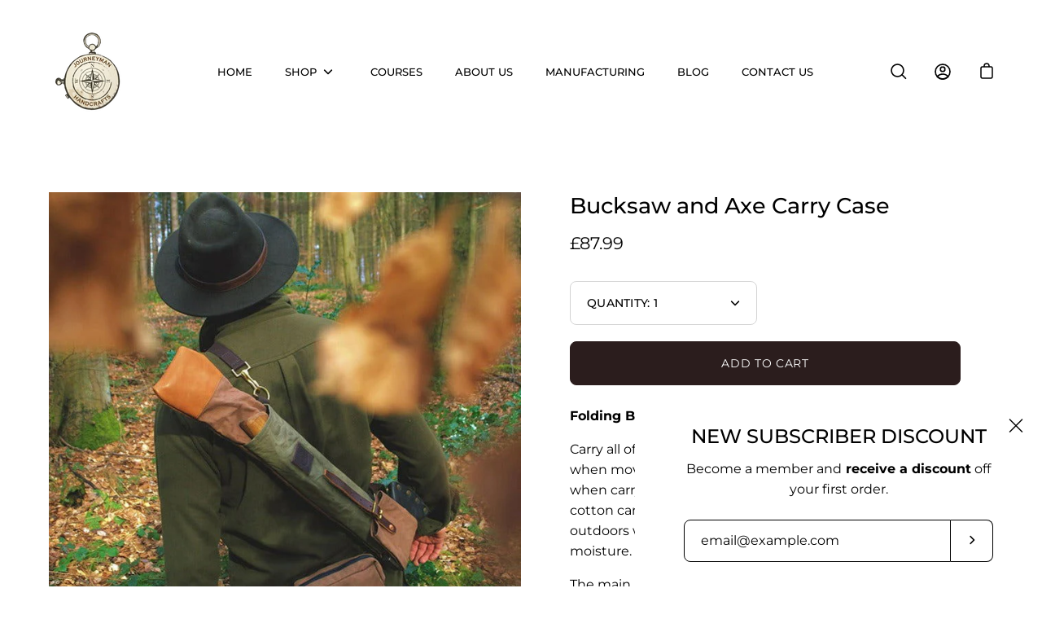

--- FILE ---
content_type: text/html; charset=utf-8
request_url: https://journeymanhandcraft.com/collections/all-collections/products/bucksaw-and-axe-carry-case
body_size: 48839
content:
<!DOCTYPE html>
<html class="no-js no-touch" lang="en">
<head>
    <meta name="google-site-verification" content="kVPVv7hK4oWga6mL8_zFkPdwe3UCBnZHZStRNgsKW7U" />
	<meta charset="utf-8">
	<meta http-equiv='X-UA-Compatible' content='IE=edge,chrome=1'>
	<meta name="viewport" content="width=device-width, height=device-height, initial-scale=1.0, minimum-scale=1.0">
	<link rel="canonical" href="https://journeymanhandcraft.com/products/bucksaw-and-axe-carry-case" />
	<link rel="prefetch" href="https://journeymanhandcraft.com" as="document">
	<link rel="preload" as="style" href="//journeymanhandcraft.com/cdn/shop/t/9/assets/theme.css?v=19007704917114104151761296759">
	<link rel="preload" as="script" href="//journeymanhandcraft.com/cdn/shop/t/9/assets/lazysizes.min.js?v=111431644619468174291761296759">
	<link rel="preload" as="script" href="//journeymanhandcraft.com/cdn/shop/t/9/assets/theme.js?v=7387183566148873971761296759">
	<link rel="preload" as="image" href="//journeymanhandcraft.com/cdn/shop/t/9/assets/loading.svg?v=12949615357343360751761296759">

	<link rel="dns-prefetch" href="https://cdn.shopify.com">
	<link rel="dns-prefetch" href="https://v.shopify.com">
	<link rel="dns-prefetch" href="https://fonts.googleapis.com" crossorigin>
	<link rel="dns-prefetch" href="https://cdn.shopifycloud.com">
	<link rel="dns-prefetch" href="https://cdnjs.cloudflare.com">
	<link rel="dns-prefetch" href="https://www.google-analytics.com">
	<link rel="preconnect" href="https://fonts.shopifycdn.com" crossorigin>
	<link rel="preconnect" href="https://ajax.googleapis.com">
	<link rel="preconnect" href="https://customjs.s.asaplabs.io">
	<link rel="dns-prefetch" href="https://monorail-edge.shopifysvc.com">
	<title>Leather &amp; Canvas | Axe Bucksaw Carry Case &ndash; Journeyman Handcraft</title><meta name="description" content="Our classic UK-made axe and bucksaw carrier! Leather &amp; canvas to protect tools. Carry or store safely. Shop Journeyman Handcraft!"><!-- /snippets/social-meta-tags.liquid -->




<meta property="og:site_name" content="Journeyman Handcraft">
<meta property="og:url" content="https://journeymanhandcraft.com/products/bucksaw-and-axe-carry-case">
<meta property="og:title" content="Leather &amp; Canvas | Axe Bucksaw Carry Case">
<meta property="og:type" content="product">
<meta property="og:description" content="Our classic UK-made axe and bucksaw carrier! Leather &amp; canvas to protect tools. Carry or store safely. Shop Journeyman Handcraft!">

  <meta property="og:price:amount" content="87.99">
  <meta property="og:price:currency" content="GBP">

<meta property="og:image" content="http://journeymanhandcraft.com/cdn/shop/files/Bucksaw_and_Axe_Carry_Case_-_Journeyman_Handcraft-2231693_1200x1200.jpg?v=1723028988"><meta property="og:image" content="http://journeymanhandcraft.com/cdn/shop/files/Bucksaw_and_Axe_Carry_Case_-_Journeyman_Handcraft-2231697_1200x1200.jpg?v=1723028994"><meta property="og:image" content="http://journeymanhandcraft.com/cdn/shop/files/Bucksaw_and_Axe_Carry_Case_-_Journeyman_Handcraft-2231699_1200x1200.jpg?v=1723028999">
<meta property="og:image:secure_url" content="https://journeymanhandcraft.com/cdn/shop/files/Bucksaw_and_Axe_Carry_Case_-_Journeyman_Handcraft-2231693_1200x1200.jpg?v=1723028988"><meta property="og:image:secure_url" content="https://journeymanhandcraft.com/cdn/shop/files/Bucksaw_and_Axe_Carry_Case_-_Journeyman_Handcraft-2231697_1200x1200.jpg?v=1723028994"><meta property="og:image:secure_url" content="https://journeymanhandcraft.com/cdn/shop/files/Bucksaw_and_Axe_Carry_Case_-_Journeyman_Handcraft-2231699_1200x1200.jpg?v=1723028999">


<meta name="twitter:card" content="summary_large_image">
<meta name="twitter:title" content="Leather &amp; Canvas | Axe Bucksaw Carry Case">
<meta name="twitter:description" content="Our classic UK-made axe and bucksaw carrier! Leather &amp; canvas to protect tools. Carry or store safely. Shop Journeyman Handcraft!"><link rel="preload" as="font" href="//journeymanhandcraft.com/cdn/fonts/montserrat/montserrat_n4.81949fa0ac9fd2021e16436151e8eaa539321637.woff2" type="font/woff2" crossorigin>
<link rel="preload" as="font" href="//journeymanhandcraft.com/cdn/fonts/montserrat/montserrat_n5.07ef3781d9c78c8b93c98419da7ad4fbeebb6635.woff2" type="font/woff2" crossorigin><link rel="preload" as="font" href="//journeymanhandcraft.com/cdn/fonts/montserrat/montserrat_n7.3c434e22befd5c18a6b4afadb1e3d77c128c7939.woff2" type="font/woff2" crossorigin><link rel="preload" as="font" href="//journeymanhandcraft.com/cdn/fonts/montserrat/montserrat_i4.5a4ea298b4789e064f62a29aafc18d41f09ae59b.woff2" type="font/woff2" crossorigin><link rel="preload" as="font" href="//journeymanhandcraft.com/cdn/fonts/montserrat/montserrat_n5.07ef3781d9c78c8b93c98419da7ad4fbeebb6635.woff2" type="font/woff2" crossorigin><link rel="preload" as="font" href="//journeymanhandcraft.com/cdn/fonts/montserrat/montserrat_n7.3c434e22befd5c18a6b4afadb1e3d77c128c7939.woff2" type="font/woff2" crossorigin><link rel="preload" as="font" href="//journeymanhandcraft.com/cdn/fonts/montserrat/montserrat_i7.a0d4a463df4f146567d871890ffb3c80408e7732.woff2" type="font/woff2" crossorigin><style data-shopify>@font-face {
  font-family: Montserrat;
  font-weight: 500;
  font-style: normal;
  font-display: swap;
  src: url("//journeymanhandcraft.com/cdn/fonts/montserrat/montserrat_n5.07ef3781d9c78c8b93c98419da7ad4fbeebb6635.woff2") format("woff2"),
       url("//journeymanhandcraft.com/cdn/fonts/montserrat/montserrat_n5.adf9b4bd8b0e4f55a0b203cdd84512667e0d5e4d.woff") format("woff");
}

@font-face {
  font-family: Montserrat;
  font-weight: 400;
  font-style: normal;
  font-display: swap;
  src: url("//journeymanhandcraft.com/cdn/fonts/montserrat/montserrat_n4.81949fa0ac9fd2021e16436151e8eaa539321637.woff2") format("woff2"),
       url("//journeymanhandcraft.com/cdn/fonts/montserrat/montserrat_n4.a6c632ca7b62da89c3594789ba828388aac693fe.woff") format("woff");
}

@font-face {
  font-family: Montserrat;
  font-weight: 700;
  font-style: normal;
  font-display: swap;
  src: url("//journeymanhandcraft.com/cdn/fonts/montserrat/montserrat_n7.3c434e22befd5c18a6b4afadb1e3d77c128c7939.woff2") format("woff2"),
       url("//journeymanhandcraft.com/cdn/fonts/montserrat/montserrat_n7.5d9fa6e2cae713c8fb539a9876489d86207fe957.woff") format("woff");
}
@font-face {
  font-family: Montserrat;
  font-weight: 700;
  font-style: normal;
  font-display: swap;
  src: url("//journeymanhandcraft.com/cdn/fonts/montserrat/montserrat_n7.3c434e22befd5c18a6b4afadb1e3d77c128c7939.woff2") format("woff2"),
       url("//journeymanhandcraft.com/cdn/fonts/montserrat/montserrat_n7.5d9fa6e2cae713c8fb539a9876489d86207fe957.woff") format("woff");
}
@font-face {
  font-family: Montserrat;
  font-weight: 400;
  font-style: italic;
  font-display: swap;
  src: url("//journeymanhandcraft.com/cdn/fonts/montserrat/montserrat_i4.5a4ea298b4789e064f62a29aafc18d41f09ae59b.woff2") format("woff2"),
       url("//journeymanhandcraft.com/cdn/fonts/montserrat/montserrat_i4.072b5869c5e0ed5b9d2021e4c2af132e16681ad2.woff") format("woff");
}
@font-face {
  font-family: Montserrat;
  font-weight: 700;
  font-style: italic;
  font-display: swap;
  src: url("//journeymanhandcraft.com/cdn/fonts/montserrat/montserrat_i7.a0d4a463df4f146567d871890ffb3c80408e7732.woff2") format("woff2"),
       url("//journeymanhandcraft.com/cdn/fonts/montserrat/montserrat_i7.f6ec9f2a0681acc6f8152c40921d2a4d2e1a2c78.woff") format("woff");
}
:root {---color-button-primary-bg: #2b1d1d;
  ---color-button-primary-bg-alpha-50: rgba(43, 29, 29, 0.5);
  ---color-button-primary-text: #fff;
  ---color-button-primary-text-alpha-50: rgba(255, 255, 255, 0.5);
  ---color-button-secondary-bg: #ffffff;
  ---color-button-secondary-text:#000;
  ---color-button-secondary-text-alpha-50: rgba(255, 255, 255, 0.5);

  ---color-text: #000;
  ---color-text-darken: #000000;
  ---color-text-lighten: #333333;
  ---color-text-alpha-5: rgba(0, 0, 0, 0.05);
  ---color-text-alpha-8: rgba(0, 0, 0, 0.08);
  ---color-text-alpha-10: rgba(0, 0, 0, 0.1);
  ---color-text-alpha-15: rgba(0, 0, 0, 0.15);
  ---color-text-alpha-25: rgba(0, 0, 0, 0.25);
  ---color-text-alpha-55: rgba(0, 0, 0, 0.55);
  ---color-text-alpha-60: rgba(0, 0, 0, 0.6);
  ---color-text-alpha-85: rgba(0, 0, 0, 0.85);
  ---color-heading: #000000;

  ---color-bg: #ffffff;
  ---color-bg-alpha-25: rgba(255, 255, 255, 0.25);
  ---color-bg-alpha-35: rgba(255, 255, 255, 0.35);
  ---color-bg-alpha-60: rgba(255, 255, 255, 0.6);
  ---color-bg-alpha-65: rgba(255, 255, 255, 0.65);
  ---color-bg-alpha-85: rgba(255, 255, 255, 0.85);
  ---color-bg-overlay: rgba(255, 255, 255, 0.75);
  ---color-bg-darken: #e6e6e6;
  ---color-bg-lighten-darken: #e6e6e6;
  ---color-bg-lighten-darken-contrast: #b3b3b3;
  ---color-drawer-border: #f2f2f2;

  ---color-accent: #2b1d1d;
  ---color-accent-text: #fff;

  ---color-border: #d3d3d3;
  ---color-border-alpha-15: rgba(211, 211, 211, 0.15);
  ---color-border-alpha-30: rgba(211, 211, 211, 0.3);
  ---color-border-alpha-50: rgba(211, 211, 211, 0.5);
  ---color-border-alpha-65: rgba(211, 211, 211, 0.65);
  ---color-border-lighten-darken: #868686;

  ---color-product-grid-arrows: black;---color-disabled-grey: #F6F6F6;
  ---color-disabled-grey-darken: #C3C3C3;
  ---color-error-red: #D02E2E;
  ---color-error-red-bg: rgba(208, 46, 46, 0.15);
  ---color-success-green: #56AD6A;
  ---color-success-green-bg: #ECFEF0;---font-stack-body: Montserrat, sans-serif;
  ---font-style-body: normal;
  ---font-adjust-body: 1.0;

  ---font-weight-body: 400;
  ---font-weight-body-medium: 500;
  ---font-weight-body-bold: 700;

  ---font-stack-heading: Montserrat, sans-serif;
  ---font-style-heading: normal;
  ---font-adjust-heading: 0.85;

  ---font-weight-heading: 500;
  ---font-weight-heading-bold: 700;---font-size-input: 1.0rem;---radius: 8px;
  ---radius-inner: 6px;
  ---radius-small: 8px;
  ---radius-tiny: 8px;
  ---radius-dropdown: 8px;---product-media-padding-top: 100%;
  ---product-media-background-size: cover;---loading-svg: url( "//journeymanhandcraft.com/cdn/shop/t/9/assets/loading.svg?v=12949615357343360751761296759" );
  ---icon-check: url( "//journeymanhandcraft.com/cdn/shop/t/9/assets/icon-check.svg?v=181034692338098753131761296759" );
  ---icon-close: url( "//journeymanhandcraft.com/cdn/shop/t/9/assets/icon-close.svg?v=152460236205633315831761296759" );
  ---cart-loading-overlay: rgba(255, 255, 255, 0.85) url( "//journeymanhandcraft.com/cdn/shop/t/9/assets/loading.svg?v=12949615357343360751761296759" ) no-repeat center center;--collection-sticky-bar-height: 0;--site-width: 1320px;
  --drawer-width: 320px;
  --drawer-transition: transform 0.4s cubic-bezier(0.46, 0.01, 0.32, 1);--gutter: 60px;
  --gutter-mobile: 25px;
  --grid-gutter: 20px;--grid: repeat(3, minmax(0, 1fr));
  --grid-tablet: repeat(2, minmax(0, 1fr));
  --grid-mobile: repeat(1, minmax(0, 1fr));
  --megamenu-grid: repeat(4, minmax(0, 1fr));--scrollbar-width: 0;--overlay: #000;
  --overlay-opacity: 1;--input-bg: #fff;--swatch-size: 32px;
}</style><link href="//journeymanhandcraft.com/cdn/shop/t/9/assets/theme.css?v=19007704917114104151761296759" rel="stylesheet" type="text/css" media="all" /><script type="text/javascript">
    if (window.MSInputMethodContext && document.documentMode) {
      var scripts = document.getElementsByTagName('script')[0];
      var polyfill = document.createElement("script");
      polyfill.defer = true;
      polyfill.src = "//journeymanhandcraft.com/cdn/shop/t/9/assets/ie11.js?v=144489047535103983231761296759";

      scripts.parentNode.insertBefore(polyfill, scripts);

      document.documentElement.classList.add('ie11');
    } else {
      document.documentElement.className = document.documentElement.className.replace('no-js', 'js');
    }

		window.theme = {
			assets: {
				smoothscroll: '//journeymanhandcraft.com/cdn/shop/t/9/assets/smoothscroll.js?v=37906625415260927261761296759',
			},
			routes: {
				root_url: "\/",
				cart_url: "\/cart",
				cart_add_url: "\/cart\/add",
				cart_change_url: "\/cart\/change",
				shop_url: "https:\/\/journeymanhandcraft.com",
				search_url: "\/search",
				product_recommendations_url: "\/recommendations\/products"
			},
			strings: {
				loading: "Loading more",
				load_more: "Load more",
				add_to_cart: "Add to Cart",
				remove: "Remove",
				sold_out: "Sold Out",
				sold_out_html: "Sold Out",
				on_sale_html: "Sale",
				unavailable: "Unavailable",
				zero_qty_error: "Quantity must be greater than 0.",
				cart_title: "Cart",
				cart_empty: "Your cart is currently empty.",
				cart_price: "Price",
				cart_quantity: "Quantity",
				cart_total: "Total",
				cart_acceptance_error: "You must accept our terms and conditions.",
				limit_error: "Sorry, looks like we don\u0026#39;t have enough of this product.",
				continue_shopping: "Continue Shopping",
				results_one: " result",
				results_other: " results",
				no_results: "No results found",
				view_all: "View all",
				unit_price_separator: "per"
			},
			icons: {
				plus: '<svg aria-hidden="true" focusable="false" role="presentation" class="icon icon-plus" viewBox="0 0 14 14"><path d="M7 0a.75.75 0 01.75.75v12.5a.75.75 0 11-1.5 0V.75A.75.75 0 017 0z"/><path d="M14 7a.75.75 0 01-.75.75H.75a.75.75 0 110-1.5h12.5A.75.75 0 0114 7z"/></svg>',
				minus: '<svg aria-hidden="true" focusable="false" role="presentation" class="icon icon-minus" viewBox="0 0 14 14"><path d="M14 7a.75.75 0 01-.75.75H.75a.75.75 0 110-1.5h12.5A.75.75 0 0114 7z"/></svg>',
				close: '<svg aria-hidden="true" focusable="false" role="presentation" class="icon icon-close" viewBox="0 0 1024 920"><path d="M481.83 448L283.582 646.248c-8.331 8.331-8.331 21.839 0 30.17s21.839 8.331 30.17 0L512 478.17l198.248 198.248c8.331 8.331 21.839 8.331 30.17 0s8.331-21.839 0-30.17L542.17 448l198.248-198.248c8.331-8.331 8.331-21.839 0-30.17s-21.839-8.331-30.17 0L512 417.83 313.752 219.582c-8.331-8.331-21.839-8.331-30.17 0s-8.331 21.839 0 30.17L481.83 448z"/></svg>'
			},
			settings: {
				cartType: "drawer",
				gridImageSize: "cover",
				enableInfinityScroll: true,
				enablePaymentButton: true,
				enableReviews: false,
				showSaleBadge: true,
				enableYotpo: false,
				enableAcceptTerms: true,
				yotpoId: "",
				productBadgeStyle: "rectangle",
				productGridSlideshow: true,
				quickButton: "none",
				mobileMenuBehaviour: "link",
			},
			moneyFormat: "£{{amount}}",
			info: {
				name: 'Palo Alto'
			},
			version: '3.0.1'
		};
		window.lazySizesConfig = window.lazySizesConfig || {};
    window.lazySizesConfig.preloadAfterLoad = true;
		window.PaloAlto = window.PaloAlto || {};
		window.slate = window.slate || {};
		window.isHeaderTransparent = false;
		window.initialHeaderHeight = 0;
		window.lastWindowWidth = window.innerWidth || document.documentElement.clientWidth;
	</script>
	<script src="//journeymanhandcraft.com/cdn/shop/t/9/assets/lazysizes.min.js?v=111431644619468174291761296759" async="async"></script><script src="//journeymanhandcraft.com/cdn/shop/t/9/assets/theme.js?v=7387183566148873971761296759" defer="defer"></script>

	<script>window.performance && window.performance.mark && window.performance.mark('shopify.content_for_header.start');</script><meta name="google-site-verification" content="kVPVv7hK4oWga6mL8_zFkPdwe3UCBnZHZStRNgsKW7U">
<meta name="facebook-domain-verification" content="1m5stk319cr0qeil71wgttxclq4a5n">
<meta id="shopify-digital-wallet" name="shopify-digital-wallet" content="/57848365255/digital_wallets/dialog">
<meta name="shopify-checkout-api-token" content="8709f2292fe4762b7311d612410b6bf2">
<meta id="in-context-paypal-metadata" data-shop-id="57848365255" data-venmo-supported="false" data-environment="production" data-locale="en_US" data-paypal-v4="true" data-currency="GBP">
<link rel="alternate" type="application/json+oembed" href="https://journeymanhandcraft.com/products/bucksaw-and-axe-carry-case.oembed">
<script async="async" src="/checkouts/internal/preloads.js?locale=en-GB"></script>
<link rel="preconnect" href="https://shop.app" crossorigin="anonymous">
<script async="async" src="https://shop.app/checkouts/internal/preloads.js?locale=en-GB&shop_id=57848365255" crossorigin="anonymous"></script>
<script id="apple-pay-shop-capabilities" type="application/json">{"shopId":57848365255,"countryCode":"GB","currencyCode":"GBP","merchantCapabilities":["supports3DS"],"merchantId":"gid:\/\/shopify\/Shop\/57848365255","merchantName":"Journeyman Handcraft","requiredBillingContactFields":["postalAddress","email","phone"],"requiredShippingContactFields":["postalAddress","email","phone"],"shippingType":"shipping","supportedNetworks":["visa","maestro","masterCard","amex","discover","elo"],"total":{"type":"pending","label":"Journeyman Handcraft","amount":"1.00"},"shopifyPaymentsEnabled":true,"supportsSubscriptions":true}</script>
<script id="shopify-features" type="application/json">{"accessToken":"8709f2292fe4762b7311d612410b6bf2","betas":["rich-media-storefront-analytics"],"domain":"journeymanhandcraft.com","predictiveSearch":true,"shopId":57848365255,"locale":"en"}</script>
<script>var Shopify = Shopify || {};
Shopify.shop = "journeyman-handcrafts.myshopify.com";
Shopify.locale = "en";
Shopify.currency = {"active":"GBP","rate":"1.0"};
Shopify.country = "GB";
Shopify.theme = {"name":"Update 2025","id":181425668474,"schema_name":"Palo Alto","schema_version":"3.0.1","theme_store_id":777,"role":"main"};
Shopify.theme.handle = "null";
Shopify.theme.style = {"id":null,"handle":null};
Shopify.cdnHost = "journeymanhandcraft.com/cdn";
Shopify.routes = Shopify.routes || {};
Shopify.routes.root = "/";</script>
<script type="module">!function(o){(o.Shopify=o.Shopify||{}).modules=!0}(window);</script>
<script>!function(o){function n(){var o=[];function n(){o.push(Array.prototype.slice.apply(arguments))}return n.q=o,n}var t=o.Shopify=o.Shopify||{};t.loadFeatures=n(),t.autoloadFeatures=n()}(window);</script>
<script>
  window.ShopifyPay = window.ShopifyPay || {};
  window.ShopifyPay.apiHost = "shop.app\/pay";
  window.ShopifyPay.redirectState = null;
</script>
<script id="shop-js-analytics" type="application/json">{"pageType":"product"}</script>
<script defer="defer" async type="module" src="//journeymanhandcraft.com/cdn/shopifycloud/shop-js/modules/v2/client.init-shop-cart-sync_C5BV16lS.en.esm.js"></script>
<script defer="defer" async type="module" src="//journeymanhandcraft.com/cdn/shopifycloud/shop-js/modules/v2/chunk.common_CygWptCX.esm.js"></script>
<script type="module">
  await import("//journeymanhandcraft.com/cdn/shopifycloud/shop-js/modules/v2/client.init-shop-cart-sync_C5BV16lS.en.esm.js");
await import("//journeymanhandcraft.com/cdn/shopifycloud/shop-js/modules/v2/chunk.common_CygWptCX.esm.js");

  window.Shopify.SignInWithShop?.initShopCartSync?.({"fedCMEnabled":true,"windoidEnabled":true});

</script>
<script>
  window.Shopify = window.Shopify || {};
  if (!window.Shopify.featureAssets) window.Shopify.featureAssets = {};
  window.Shopify.featureAssets['shop-js'] = {"shop-cart-sync":["modules/v2/client.shop-cart-sync_ZFArdW7E.en.esm.js","modules/v2/chunk.common_CygWptCX.esm.js"],"init-fed-cm":["modules/v2/client.init-fed-cm_CmiC4vf6.en.esm.js","modules/v2/chunk.common_CygWptCX.esm.js"],"shop-button":["modules/v2/client.shop-button_tlx5R9nI.en.esm.js","modules/v2/chunk.common_CygWptCX.esm.js"],"shop-cash-offers":["modules/v2/client.shop-cash-offers_DOA2yAJr.en.esm.js","modules/v2/chunk.common_CygWptCX.esm.js","modules/v2/chunk.modal_D71HUcav.esm.js"],"init-windoid":["modules/v2/client.init-windoid_sURxWdc1.en.esm.js","modules/v2/chunk.common_CygWptCX.esm.js"],"shop-toast-manager":["modules/v2/client.shop-toast-manager_ClPi3nE9.en.esm.js","modules/v2/chunk.common_CygWptCX.esm.js"],"init-shop-email-lookup-coordinator":["modules/v2/client.init-shop-email-lookup-coordinator_B8hsDcYM.en.esm.js","modules/v2/chunk.common_CygWptCX.esm.js"],"init-shop-cart-sync":["modules/v2/client.init-shop-cart-sync_C5BV16lS.en.esm.js","modules/v2/chunk.common_CygWptCX.esm.js"],"avatar":["modules/v2/client.avatar_BTnouDA3.en.esm.js"],"pay-button":["modules/v2/client.pay-button_FdsNuTd3.en.esm.js","modules/v2/chunk.common_CygWptCX.esm.js"],"init-customer-accounts":["modules/v2/client.init-customer-accounts_DxDtT_ad.en.esm.js","modules/v2/client.shop-login-button_C5VAVYt1.en.esm.js","modules/v2/chunk.common_CygWptCX.esm.js","modules/v2/chunk.modal_D71HUcav.esm.js"],"init-shop-for-new-customer-accounts":["modules/v2/client.init-shop-for-new-customer-accounts_ChsxoAhi.en.esm.js","modules/v2/client.shop-login-button_C5VAVYt1.en.esm.js","modules/v2/chunk.common_CygWptCX.esm.js","modules/v2/chunk.modal_D71HUcav.esm.js"],"shop-login-button":["modules/v2/client.shop-login-button_C5VAVYt1.en.esm.js","modules/v2/chunk.common_CygWptCX.esm.js","modules/v2/chunk.modal_D71HUcav.esm.js"],"init-customer-accounts-sign-up":["modules/v2/client.init-customer-accounts-sign-up_CPSyQ0Tj.en.esm.js","modules/v2/client.shop-login-button_C5VAVYt1.en.esm.js","modules/v2/chunk.common_CygWptCX.esm.js","modules/v2/chunk.modal_D71HUcav.esm.js"],"shop-follow-button":["modules/v2/client.shop-follow-button_Cva4Ekp9.en.esm.js","modules/v2/chunk.common_CygWptCX.esm.js","modules/v2/chunk.modal_D71HUcav.esm.js"],"checkout-modal":["modules/v2/client.checkout-modal_BPM8l0SH.en.esm.js","modules/v2/chunk.common_CygWptCX.esm.js","modules/v2/chunk.modal_D71HUcav.esm.js"],"lead-capture":["modules/v2/client.lead-capture_Bi8yE_yS.en.esm.js","modules/v2/chunk.common_CygWptCX.esm.js","modules/v2/chunk.modal_D71HUcav.esm.js"],"shop-login":["modules/v2/client.shop-login_D6lNrXab.en.esm.js","modules/v2/chunk.common_CygWptCX.esm.js","modules/v2/chunk.modal_D71HUcav.esm.js"],"payment-terms":["modules/v2/client.payment-terms_CZxnsJam.en.esm.js","modules/v2/chunk.common_CygWptCX.esm.js","modules/v2/chunk.modal_D71HUcav.esm.js"]};
</script>
<script>(function() {
  var isLoaded = false;
  function asyncLoad() {
    if (isLoaded) return;
    isLoaded = true;
    var urls = ["https:\/\/d1639lhkj5l89m.cloudfront.net\/js\/storefront\/uppromote.js?shop=journeyman-handcrafts.myshopify.com","\/\/cdn.shopify.com\/proxy\/ecf6c0caec09068f85357f1bf70713c57fbaefe99c3104921d41b4cc724a1d8e\/huracdn.com\/js\/script.min.js?v=1.0.8\u0026shop=journeyman-handcrafts.myshopify.com\u0026sp-cache-control=cHVibGljLCBtYXgtYWdlPTkwMA","\/\/cdn.shopify.com\/proxy\/3718b97035ee525083e3e2cea0b1c577640616b67c225b143726cd4249228738\/shopify-script-tags.s3.eu-west-1.amazonaws.com\/smartseo\/instantpage.js?shop=journeyman-handcrafts.myshopify.com\u0026sp-cache-control=cHVibGljLCBtYXgtYWdlPTkwMA","https:\/\/storage.nfcube.com\/instafeed-b37f60e38bb0d92e5dbd894a4fa67ff5.js?shop=journeyman-handcrafts.myshopify.com","https:\/\/cdn.hextom.com\/js\/freeshippingbar.js?shop=journeyman-handcrafts.myshopify.com"];
    for (var i = 0; i < urls.length; i++) {
      var s = document.createElement('script');
      s.type = 'text/javascript';
      s.async = true;
      s.src = urls[i];
      var x = document.getElementsByTagName('script')[0];
      x.parentNode.insertBefore(s, x);
    }
  };
  if(window.attachEvent) {
    window.attachEvent('onload', asyncLoad);
  } else {
    window.addEventListener('load', asyncLoad, false);
  }
})();</script>
<script id="__st">var __st={"a":57848365255,"offset":0,"reqid":"b08077cf-1438-4bb6-b7fb-c0ffde2a0ebb-1768661336","pageurl":"journeymanhandcraft.com\/collections\/all-collections\/products\/bucksaw-and-axe-carry-case","u":"aa1855f5f93c","p":"product","rtyp":"product","rid":7431995621575};</script>
<script>window.ShopifyPaypalV4VisibilityTracking = true;</script>
<script id="captcha-bootstrap">!function(){'use strict';const t='contact',e='account',n='new_comment',o=[[t,t],['blogs',n],['comments',n],[t,'customer']],c=[[e,'customer_login'],[e,'guest_login'],[e,'recover_customer_password'],[e,'create_customer']],r=t=>t.map((([t,e])=>`form[action*='/${t}']:not([data-nocaptcha='true']) input[name='form_type'][value='${e}']`)).join(','),a=t=>()=>t?[...document.querySelectorAll(t)].map((t=>t.form)):[];function s(){const t=[...o],e=r(t);return a(e)}const i='password',u='form_key',d=['recaptcha-v3-token','g-recaptcha-response','h-captcha-response',i],f=()=>{try{return window.sessionStorage}catch{return}},m='__shopify_v',_=t=>t.elements[u];function p(t,e,n=!1){try{const o=window.sessionStorage,c=JSON.parse(o.getItem(e)),{data:r}=function(t){const{data:e,action:n}=t;return t[m]||n?{data:e,action:n}:{data:t,action:n}}(c);for(const[e,n]of Object.entries(r))t.elements[e]&&(t.elements[e].value=n);n&&o.removeItem(e)}catch(o){console.error('form repopulation failed',{error:o})}}const l='form_type',E='cptcha';function T(t){t.dataset[E]=!0}const w=window,h=w.document,L='Shopify',v='ce_forms',y='captcha';let A=!1;((t,e)=>{const n=(g='f06e6c50-85a8-45c8-87d0-21a2b65856fe',I='https://cdn.shopify.com/shopifycloud/storefront-forms-hcaptcha/ce_storefront_forms_captcha_hcaptcha.v1.5.2.iife.js',D={infoText:'Protected by hCaptcha',privacyText:'Privacy',termsText:'Terms'},(t,e,n)=>{const o=w[L][v],c=o.bindForm;if(c)return c(t,g,e,D).then(n);var r;o.q.push([[t,g,e,D],n]),r=I,A||(h.body.append(Object.assign(h.createElement('script'),{id:'captcha-provider',async:!0,src:r})),A=!0)});var g,I,D;w[L]=w[L]||{},w[L][v]=w[L][v]||{},w[L][v].q=[],w[L][y]=w[L][y]||{},w[L][y].protect=function(t,e){n(t,void 0,e),T(t)},Object.freeze(w[L][y]),function(t,e,n,w,h,L){const[v,y,A,g]=function(t,e,n){const i=e?o:[],u=t?c:[],d=[...i,...u],f=r(d),m=r(i),_=r(d.filter((([t,e])=>n.includes(e))));return[a(f),a(m),a(_),s()]}(w,h,L),I=t=>{const e=t.target;return e instanceof HTMLFormElement?e:e&&e.form},D=t=>v().includes(t);t.addEventListener('submit',(t=>{const e=I(t);if(!e)return;const n=D(e)&&!e.dataset.hcaptchaBound&&!e.dataset.recaptchaBound,o=_(e),c=g().includes(e)&&(!o||!o.value);(n||c)&&t.preventDefault(),c&&!n&&(function(t){try{if(!f())return;!function(t){const e=f();if(!e)return;const n=_(t);if(!n)return;const o=n.value;o&&e.removeItem(o)}(t);const e=Array.from(Array(32),(()=>Math.random().toString(36)[2])).join('');!function(t,e){_(t)||t.append(Object.assign(document.createElement('input'),{type:'hidden',name:u})),t.elements[u].value=e}(t,e),function(t,e){const n=f();if(!n)return;const o=[...t.querySelectorAll(`input[type='${i}']`)].map((({name:t})=>t)),c=[...d,...o],r={};for(const[a,s]of new FormData(t).entries())c.includes(a)||(r[a]=s);n.setItem(e,JSON.stringify({[m]:1,action:t.action,data:r}))}(t,e)}catch(e){console.error('failed to persist form',e)}}(e),e.submit())}));const S=(t,e)=>{t&&!t.dataset[E]&&(n(t,e.some((e=>e===t))),T(t))};for(const o of['focusin','change'])t.addEventListener(o,(t=>{const e=I(t);D(e)&&S(e,y())}));const B=e.get('form_key'),M=e.get(l),P=B&&M;t.addEventListener('DOMContentLoaded',(()=>{const t=y();if(P)for(const e of t)e.elements[l].value===M&&p(e,B);[...new Set([...A(),...v().filter((t=>'true'===t.dataset.shopifyCaptcha))])].forEach((e=>S(e,t)))}))}(h,new URLSearchParams(w.location.search),n,t,e,['guest_login'])})(!0,!0)}();</script>
<script integrity="sha256-4kQ18oKyAcykRKYeNunJcIwy7WH5gtpwJnB7kiuLZ1E=" data-source-attribution="shopify.loadfeatures" defer="defer" src="//journeymanhandcraft.com/cdn/shopifycloud/storefront/assets/storefront/load_feature-a0a9edcb.js" crossorigin="anonymous"></script>
<script crossorigin="anonymous" defer="defer" src="//journeymanhandcraft.com/cdn/shopifycloud/storefront/assets/shopify_pay/storefront-65b4c6d7.js?v=20250812"></script>
<script data-source-attribution="shopify.dynamic_checkout.dynamic.init">var Shopify=Shopify||{};Shopify.PaymentButton=Shopify.PaymentButton||{isStorefrontPortableWallets:!0,init:function(){window.Shopify.PaymentButton.init=function(){};var t=document.createElement("script");t.src="https://journeymanhandcraft.com/cdn/shopifycloud/portable-wallets/latest/portable-wallets.en.js",t.type="module",document.head.appendChild(t)}};
</script>
<script data-source-attribution="shopify.dynamic_checkout.buyer_consent">
  function portableWalletsHideBuyerConsent(e){var t=document.getElementById("shopify-buyer-consent"),n=document.getElementById("shopify-subscription-policy-button");t&&n&&(t.classList.add("hidden"),t.setAttribute("aria-hidden","true"),n.removeEventListener("click",e))}function portableWalletsShowBuyerConsent(e){var t=document.getElementById("shopify-buyer-consent"),n=document.getElementById("shopify-subscription-policy-button");t&&n&&(t.classList.remove("hidden"),t.removeAttribute("aria-hidden"),n.addEventListener("click",e))}window.Shopify?.PaymentButton&&(window.Shopify.PaymentButton.hideBuyerConsent=portableWalletsHideBuyerConsent,window.Shopify.PaymentButton.showBuyerConsent=portableWalletsShowBuyerConsent);
</script>
<script data-source-attribution="shopify.dynamic_checkout.cart.bootstrap">document.addEventListener("DOMContentLoaded",(function(){function t(){return document.querySelector("shopify-accelerated-checkout-cart, shopify-accelerated-checkout")}if(t())Shopify.PaymentButton.init();else{new MutationObserver((function(e,n){t()&&(Shopify.PaymentButton.init(),n.disconnect())})).observe(document.body,{childList:!0,subtree:!0})}}));
</script>
<link id="shopify-accelerated-checkout-styles" rel="stylesheet" media="screen" href="https://journeymanhandcraft.com/cdn/shopifycloud/portable-wallets/latest/accelerated-checkout-backwards-compat.css" crossorigin="anonymous">
<style id="shopify-accelerated-checkout-cart">
        #shopify-buyer-consent {
  margin-top: 1em;
  display: inline-block;
  width: 100%;
}

#shopify-buyer-consent.hidden {
  display: none;
}

#shopify-subscription-policy-button {
  background: none;
  border: none;
  padding: 0;
  text-decoration: underline;
  font-size: inherit;
  cursor: pointer;
}

#shopify-subscription-policy-button::before {
  box-shadow: none;
}

      </style>

<script>window.performance && window.performance.mark && window.performance.mark('shopify.content_for_header.end');</script>

  <!-- "snippets/shogun-head.liquid" was not rendered, the associated app was uninstalled -->
<!-- BEGIN app block: shopify://apps/smart-seo/blocks/smartseo/7b0a6064-ca2e-4392-9a1d-8c43c942357b --><meta name="smart-seo-integrated" content="true" /><!-- metatagsSavedToSEOFields: true --><!-- END app block --><!-- BEGIN app block: shopify://apps/king-product-options-variant/blocks/app-embed/ce104259-52b1-4720-9ecf-76b34cae0401 -->
    
        <!-- BEGIN app snippet: option.v1 --><link href="//cdn.shopify.com/extensions/019b4e43-a383-7f0c-979c-7303d462adcd/king-product-options-variant-70/assets/ymq-option.css" rel="stylesheet" type="text/css" media="all" />
<link async href='https://option.ymq.cool/option/bottom.css' rel='stylesheet'> 
<style id="ymq-jsstyle"></style>
<script data-asyncLoad='asyncLoad' data-mbAt2ktK3Dmszf6K="mbAt2ktK3Dmszf6K">
    window.best_option = window.best_option || {}; 

    best_option.shop = `journeyman-handcrafts.myshopify.com`; 

    best_option.page = `product`; 

    best_option.ymq_option_branding = {}; 
      
        best_option.ymq_option_branding = {"button":{"--button-background-checked-color":"#000000","--button-background-color":"#FFFFFF","--button-background-disabled-color":"#FFFFFF","--button-border-checked-color":"#000000","--button-border-color":"#000000","--button-border-disabled-color":"#000000","--button-font-checked-color":"#FFFFFF","--button-font-disabled-color":"#cccccc","--button-font-color":"#000000","--button-border-radius":"4","--button-font-size":"16","--button-line-height":"20","--button-margin-l-r":"4","--button-margin-u-d":"4","--button-padding-l-r":"16","--button-padding-u-d":"10"},"radio":{"--radio-border-color":"#BBC1E1","--radio-border-checked-color":"#BBC1E1","--radio-border-disabled-color":"#BBC1E1","--radio-border-hover-color":"#BBC1E1","--radio-background-color":"#FFFFFF","--radio-background-checked-color":"#275EFE","--radio-background-disabled-color":"#E1E6F9","--radio-background-hover-color":"#FFFFFF","--radio-inner-color":"#E1E6F9","--radio-inner-checked-color":"#FFFFFF","--radio-inner-disabled-color":"#FFFFFF"},"input":{"--input-background-checked-color":"#FFFFFF","--input-background-color":"#FFFFFF","--input-border-checked-color":"#000000","--input-border-color":"#717171","--input-font-checked-color":"#000000","--input-font-color":"#000000","--input-border-radius":"4","--input-font-size":"14","--input-padding-l-r":"16","--input-padding-u-d":"9","--input-width":"100","--input-max-width":"400"},"select":{"--select-border-color":"#000000","--select-border-checked-color":"#000000","--select-background-color":"#FFFFFF","--select-background-checked-color":"#FFFFFF","--select-font-color":"#000000","--select-font-checked-color":"#000000","--select-option-background-color":"#FFFFFF","--select-option-background-checked-color":"#F5F9FF","--select-option-background-disabled-color":"#FFFFFF","--select-option-font-color":"#000000","--select-option-font-checked-color":"#000000","--select-option-font-disabled-color":"#CCCCCC","--select-padding-u-d":"9","--select-padding-l-r":"16","--select-option-padding-u-d":"9","--select-option-padding-l-r":"16","--select-width":"100","--select-max-width":"400","--select-font-size":"14","--select-border-radius":"0"},"multiple":{"--multiple-background-color":"#F5F9FF","--multiple-font-color":"#000000","--multiple-padding-u-d":"2","--multiple-padding-l-r":"8","--multiple-font-size":"12","--multiple-border-radius":"0"},"img":{"--img-border-color":"#E1E1E1","--img-border-checked-color":"#000000","--img-border-disabled-color":"#000000","--img-width":"50","--img-height":"50","--img-margin-u-d":"2","--img-margin-l-r":"2","--img-border-radius":"4"},"upload":{"--upload-background-color":"#409EFF","--upload-font-color":"#FFFFFF","--upload-border-color":"#409EFF","--upload-padding-u-d":"12","--upload-padding-l-r":"20","--upload-font-size":"12","--upload-border-radius":"4"},"cart":{"--cart-border-color":"#000000","--buy-border-color":"#000000","--cart-border-hover-color":"#000000","--buy-border-hover-color":"#000000","--cart-background-color":"#000000","--buy-background-color":"#000000","--cart-background-hover-color":"#000000","--buy-background-hover-color":"#000000","--cart-font-color":"#FFFFFF","--buy-font-color":"#FFFFFF","--cart-font-hover-color":"#FFFFFF","--buy-font-hover-color":"#FFFFFF","--cart-padding-u-d":"12","--cart-padding-l-r":"16","--buy-padding-u-d":"12","--buy-padding-l-r":"16","--cart-margin-u-d":"4","--cart-margin-l-r":"0","--buy-margin-u-d":"4","--buy-margin-l-r":"0","--cart-width":"100","--cart-max-width":"800","--buy-width":"100","--buy-max-width":"800","--cart-font-size":"14","--cart-border-radius":"0","--buy-font-size":"14","--buy-border-radius":"0"},"quantity":{"--quantity-border-color":"#A6A3A3","--quantity-font-color":"#000000","--quantity-background-color":"#FFFFFF","--quantity-width":"150","--quantity-height":"40","--quantity-font-size":"14","--quantity-border-radius":"0"},"global":{"--global-title-color":"#000000","--global-help-color":"#000000","--global-error-color":"#DC3545","--global-title-font-size":"14","--global-help-font-size":"12","--global-error-font-size":"12","--global-margin-top":"0","--global-margin-bottom":"20","--global-margin-left":"0","--global-margin-right":"0","--global-title-margin-top":"0","--global-title-margin-bottom":"5","--global-title-margin-left":"0","--global-title-margin-right":"0","--global-help-margin-top":"5","--global-help-margin-bottom":"0","--global-help-margin-left":"0","--global-help-margin-right":"0","--global-error-margin-top":"5","--global-error-margin-bottom":"0","--global-error-margin-left":"0","--global-error-margin-right":"0"},"discount":{"--new-discount-normal-color":"#1878B9","--new-discount-error-color":"#E22120","--new-discount-layout":"flex-end"},"lan":{"require":"This is a required field.","email":"Please enter a valid email address.","phone":"Please enter the correct phone.","number":"Please enter an number.","integer":"Please enter an integer.","min_char":"Please enter no less than %s characters.","max_char":"Please enter no more than %s characters.","max_s":"Please choose less than %s options.","min_s":"Please choose more than %s options.","total_s":"Please choose %s options.","min":"Please enter no less than %s.","max":"Please enter no more than %s.","currency":"GBP","sold_out":"sold out","please_choose":"Please choose","add_to_cart":"ADD TO CART","buy_it_now":"BUY IT NOW","add_price_text":"Selection will add %s to the price","discount_code":"Discount code","application":"Apply","discount_error1":"Enter a valid discount code","discount_error2":"discount code isn't valid for the items in your cart"},"price":{"--price-border-color":"#000000","--price-background-color":"#FFFFFF","--price-font-color":"#000000","--price-price-font-color":"#03de90","--price-padding-u-d":"9","--price-padding-l-r":"16","--price-width":"100","--price-max-width":"400","--price-font-size":"14","--price-border-radius":"0"},"extra":{"is_show":"0","plan":"0","quantity-box":"0","price-value":"3,4,15,6,16,7","variant-original-margin-bottom":"15","strong-dorp-down":0,"radio-unchecked":1,"close-cart-rate":1,"automic-swatch-ajax":1,"img-option-bigger":0,"add-button-reload":1,"version":200,"img_cdn":1,"show_wholesale_pricing_fixed":0,"real-time-upload":1,"buy-now-new":1,"option_value_split":", ","form-box-new":1,"open-theme-ajax-cart":1,"open-theme-buy-now":1,"variant-original":"1"}}; 
     
        
    best_option.product = {"id":7431995621575,"title":"Bucksaw and Axe Carry Case","handle":"bucksaw-and-axe-carry-case","description":"\u003cp\u003e\u003cstrong\u003eFolding Buck Saw Case\u003c\/strong\u003e 🔪🪓🎒\u003c\/p\u003e\n\u003cp\u003eCarry all of your wood collecting tools in one simple system when moving away from camp, or to protect your tools when carrying them in your pack. Made from durable 12oz cotton canvas, it’s built to withstand the demands of the outdoors while keeping your gear safe from dirt and moisture. 🌿💪\u003c\/p\u003e\n\u003cp\u003eThe main brown compartment securely holds a 21\" or 24\" folding buck saw, while the attached green canvas sleeve fits small forest axes or Scandinavian-style forest axes—keeping both tools together and easy to transport.\u003c\/p\u003e\n\u003cp\u003eA sturdy leather strap with a brass buckle closure ensures everything stays firmly in place. The leather bottom adds extra durability, making it tough enough to stand on the ground without wear. 🏕️🛠️\u003c\/p\u003e\n\u003cp\u003eFor easy carrying, an adjustable 25mm cotton shoulder strap and a reinforced handle give you versatile transport options. 🎒👌\u003c\/p\u003e\n\u003cp\u003eSlim and compact, this case fits neatly in your pack or alongside other gear without adding bulk, making it ideal for bushcraft, camping, or any outdoor adventure. 🌲🔥\u003c\/p\u003e\n\u003cp\u003e\u003cstrong\u003eKey Features\u003c\/strong\u003e:\u003c\/p\u003e\n\u003cp\u003e\u003cstrong\u003eKey Features\u003c\/strong\u003e:\u003c\/p\u003e\n\u003cp\u003e🧵 Made from durable 12oz cotton canvas\u003c\/p\u003e\n\u003cp\u003e🔪 Main brown compartment fits 21\" and 24\" folding buck saws\u003c\/p\u003e\n\u003cp\u003e🪓 Green canvas sleeve fits small forest and Scandinavian-style axes\u003c\/p\u003e\n\u003cp\u003e🔒 Secure leather strap with brass buckle closure\u003c\/p\u003e\n\u003cp\u003e🏞️ Leather bottom for extra durability when placed on the ground\u003c\/p\u003e\n\u003cp\u003e🎒 Adjustable 25mm cotton shoulder strap\u003c\/p\u003e\n\u003cp\u003e🤲 Reinforced handle for easy carrying\u003c\/p\u003e\n\u003cp\u003e📦 Slim, compact design for space-saving storage\u003c\/p\u003e\n\u003cp\u003eProtect and organize your saw and axe in one tough, practical case designed for life off the beaten path. 🌄✨\u003c\/p\u003e\n\u003cp\u003e\u003cstrong\u003eMeasurements:\u003c\/strong\u003e 5cm opening.\u003c\/p\u003e","published_at":"2022-08-02T17:42:14+01:00","created_at":"2022-08-02T17:42:09+01:00","vendor":"Journeyman Handcrafts","type":"","tags":["All Products","Tools"],"price":8799,"price_min":8799,"price_max":8799,"available":true,"price_varies":false,"compare_at_price":null,"compare_at_price_min":0,"compare_at_price_max":0,"compare_at_price_varies":false,"variants":[{"id":43199888556231,"title":"Default Title","option1":"Default Title","option2":null,"option3":null,"sku":"","requires_shipping":true,"taxable":false,"featured_image":null,"available":true,"name":"Bucksaw and Axe Carry Case","public_title":null,"options":["Default Title"],"price":8799,"weight":700,"compare_at_price":null,"inventory_management":"shopify","barcode":"ABC-abc-1234","requires_selling_plan":false,"selling_plan_allocations":[]}],"images":["\/\/journeymanhandcraft.com\/cdn\/shop\/files\/Bucksaw_and_Axe_Carry_Case_-_Journeyman_Handcraft-2231693.jpg?v=1723028988","\/\/journeymanhandcraft.com\/cdn\/shop\/files\/Bucksaw_and_Axe_Carry_Case_-_Journeyman_Handcraft-2231697.jpg?v=1723028994","\/\/journeymanhandcraft.com\/cdn\/shop\/files\/Bucksaw_and_Axe_Carry_Case_-_Journeyman_Handcraft-2231699.jpg?v=1723028999","\/\/journeymanhandcraft.com\/cdn\/shop\/files\/Bucksaw_and_Axe_Carry_Case_-_Journeyman_Handcraft-2231702.jpg?v=1723029005","\/\/journeymanhandcraft.com\/cdn\/shop\/files\/Bucksaw_and_Axe_Carry_Case_-_Journeyman_Handcraft-2231705.jpg?v=1723029010","\/\/journeymanhandcraft.com\/cdn\/shop\/files\/Bucksaw_and_Axe_Carry_Case_-_Journeyman_Handcraft-2231708.jpg?v=1723029016","\/\/journeymanhandcraft.com\/cdn\/shop\/files\/Bucksaw_and_Axe_Carry_Case_-_Journeyman_Handcraft-2231711.jpg?v=1723029022"],"featured_image":"\/\/journeymanhandcraft.com\/cdn\/shop\/files\/Bucksaw_and_Axe_Carry_Case_-_Journeyman_Handcraft-2231693.jpg?v=1723028988","options":["Title"],"media":[{"alt":"Bucksaw and Axe Carry Case - Journeyman Handcraft","id":32517724963015,"position":1,"preview_image":{"aspect_ratio":1.0,"height":685,"width":685,"src":"\/\/journeymanhandcraft.com\/cdn\/shop\/files\/Bucksaw_and_Axe_Carry_Case_-_Journeyman_Handcraft-2231693.jpg?v=1723028988"},"aspect_ratio":1.0,"height":685,"media_type":"image","src":"\/\/journeymanhandcraft.com\/cdn\/shop\/files\/Bucksaw_and_Axe_Carry_Case_-_Journeyman_Handcraft-2231693.jpg?v=1723028988","width":685},{"alt":"Bucksaw and Axe Carry Case - Journeyman Handcraft","id":32517725290695,"position":2,"preview_image":{"aspect_ratio":1.0,"height":1051,"width":1051,"src":"\/\/journeymanhandcraft.com\/cdn\/shop\/files\/Bucksaw_and_Axe_Carry_Case_-_Journeyman_Handcraft-2231697.jpg?v=1723028994"},"aspect_ratio":1.0,"height":1051,"media_type":"image","src":"\/\/journeymanhandcraft.com\/cdn\/shop\/files\/Bucksaw_and_Axe_Carry_Case_-_Journeyman_Handcraft-2231697.jpg?v=1723028994","width":1051},{"alt":"Bucksaw and Axe Carry Case - Journeyman Handcraft","id":32517725618375,"position":3,"preview_image":{"aspect_ratio":1.0,"height":973,"width":973,"src":"\/\/journeymanhandcraft.com\/cdn\/shop\/files\/Bucksaw_and_Axe_Carry_Case_-_Journeyman_Handcraft-2231699.jpg?v=1723028999"},"aspect_ratio":1.0,"height":973,"media_type":"image","src":"\/\/journeymanhandcraft.com\/cdn\/shop\/files\/Bucksaw_and_Axe_Carry_Case_-_Journeyman_Handcraft-2231699.jpg?v=1723028999","width":973},{"alt":"Bucksaw and Axe Carry Case - Journeyman Handcraft","id":32517726077127,"position":4,"preview_image":{"aspect_ratio":1.0,"height":1051,"width":1051,"src":"\/\/journeymanhandcraft.com\/cdn\/shop\/files\/Bucksaw_and_Axe_Carry_Case_-_Journeyman_Handcraft-2231702.jpg?v=1723029005"},"aspect_ratio":1.0,"height":1051,"media_type":"image","src":"\/\/journeymanhandcraft.com\/cdn\/shop\/files\/Bucksaw_and_Axe_Carry_Case_-_Journeyman_Handcraft-2231702.jpg?v=1723029005","width":1051},{"alt":"Bucksaw and Axe Carry Case - Journeyman Handcraft","id":32517726503111,"position":5,"preview_image":{"aspect_ratio":1.0,"height":1051,"width":1051,"src":"\/\/journeymanhandcraft.com\/cdn\/shop\/files\/Bucksaw_and_Axe_Carry_Case_-_Journeyman_Handcraft-2231705.jpg?v=1723029010"},"aspect_ratio":1.0,"height":1051,"media_type":"image","src":"\/\/journeymanhandcraft.com\/cdn\/shop\/files\/Bucksaw_and_Axe_Carry_Case_-_Journeyman_Handcraft-2231705.jpg?v=1723029010","width":1051},{"alt":"Bucksaw and Axe Carry Case - Journeyman Handcraft","id":32517726601415,"position":6,"preview_image":{"aspect_ratio":1.0,"height":979,"width":979,"src":"\/\/journeymanhandcraft.com\/cdn\/shop\/files\/Bucksaw_and_Axe_Carry_Case_-_Journeyman_Handcraft-2231708.jpg?v=1723029016"},"aspect_ratio":1.0,"height":979,"media_type":"image","src":"\/\/journeymanhandcraft.com\/cdn\/shop\/files\/Bucksaw_and_Axe_Carry_Case_-_Journeyman_Handcraft-2231708.jpg?v=1723029016","width":979},{"alt":"Bucksaw and Axe Carry Case - Journeyman Handcraft","id":32517726830791,"position":7,"preview_image":{"aspect_ratio":1.0,"height":1051,"width":1051,"src":"\/\/journeymanhandcraft.com\/cdn\/shop\/files\/Bucksaw_and_Axe_Carry_Case_-_Journeyman_Handcraft-2231711.jpg?v=1723029022"},"aspect_ratio":1.0,"height":1051,"media_type":"image","src":"\/\/journeymanhandcraft.com\/cdn\/shop\/files\/Bucksaw_and_Axe_Carry_Case_-_Journeyman_Handcraft-2231711.jpg?v=1723029022","width":1051}],"requires_selling_plan":false,"selling_plan_groups":[],"content":"\u003cp\u003e\u003cstrong\u003eFolding Buck Saw Case\u003c\/strong\u003e 🔪🪓🎒\u003c\/p\u003e\n\u003cp\u003eCarry all of your wood collecting tools in one simple system when moving away from camp, or to protect your tools when carrying them in your pack. Made from durable 12oz cotton canvas, it’s built to withstand the demands of the outdoors while keeping your gear safe from dirt and moisture. 🌿💪\u003c\/p\u003e\n\u003cp\u003eThe main brown compartment securely holds a 21\" or 24\" folding buck saw, while the attached green canvas sleeve fits small forest axes or Scandinavian-style forest axes—keeping both tools together and easy to transport.\u003c\/p\u003e\n\u003cp\u003eA sturdy leather strap with a brass buckle closure ensures everything stays firmly in place. The leather bottom adds extra durability, making it tough enough to stand on the ground without wear. 🏕️🛠️\u003c\/p\u003e\n\u003cp\u003eFor easy carrying, an adjustable 25mm cotton shoulder strap and a reinforced handle give you versatile transport options. 🎒👌\u003c\/p\u003e\n\u003cp\u003eSlim and compact, this case fits neatly in your pack or alongside other gear without adding bulk, making it ideal for bushcraft, camping, or any outdoor adventure. 🌲🔥\u003c\/p\u003e\n\u003cp\u003e\u003cstrong\u003eKey Features\u003c\/strong\u003e:\u003c\/p\u003e\n\u003cp\u003e\u003cstrong\u003eKey Features\u003c\/strong\u003e:\u003c\/p\u003e\n\u003cp\u003e🧵 Made from durable 12oz cotton canvas\u003c\/p\u003e\n\u003cp\u003e🔪 Main brown compartment fits 21\" and 24\" folding buck saws\u003c\/p\u003e\n\u003cp\u003e🪓 Green canvas sleeve fits small forest and Scandinavian-style axes\u003c\/p\u003e\n\u003cp\u003e🔒 Secure leather strap with brass buckle closure\u003c\/p\u003e\n\u003cp\u003e🏞️ Leather bottom for extra durability when placed on the ground\u003c\/p\u003e\n\u003cp\u003e🎒 Adjustable 25mm cotton shoulder strap\u003c\/p\u003e\n\u003cp\u003e🤲 Reinforced handle for easy carrying\u003c\/p\u003e\n\u003cp\u003e📦 Slim, compact design for space-saving storage\u003c\/p\u003e\n\u003cp\u003eProtect and organize your saw and axe in one tough, practical case designed for life off the beaten path. 🌄✨\u003c\/p\u003e\n\u003cp\u003e\u003cstrong\u003eMeasurements:\u003c\/strong\u003e 5cm opening.\u003c\/p\u003e"}; 

    best_option.ymq_has_only_default_variant = true; 
     

    
        best_option.ymq_status = {}; 
         

        best_option.ymq_variantjson = {}; 
         

        best_option.ymq_option_data = {}; 
        

        best_option.ymq_option_condition = {}; 
         
            
    


    best_option.product_collections = {};
    
        best_option.product_collections[280549130439] = {"id":280549130439,"handle":"all-collections","title":"ALL PRODUCTS","updated_at":"2026-01-16T12:25:40+00:00","body_html":"","published_at":"2021-09-16T23:08:59+01:00","sort_order":"best-selling","template_suffix":"","disjunctive":true,"rules":[{"column":"tag","relation":"equals","condition":"All Products"}],"published_scope":"web","image":{"created_at":"2024-08-07T12:47:10+01:00","alt":"ALL PRODUCTS - Journeyman Handcraft","width":1600,"height":1066,"src":"\/\/journeymanhandcraft.com\/cdn\/shop\/collections\/ALL_PRODUCTS_-_Journeyman_Handcraft-2232600.jpg?v=1723031230"}};
    
        best_option.product_collections[281027084487] = {"id":281027084487,"handle":"tools","title":"TOOLS","updated_at":"2026-01-05T12:22:27+00:00","body_html":"","published_at":"2021-09-20T20:46:37+01:00","sort_order":"manual","template_suffix":"","disjunctive":false,"rules":[{"column":"tag","relation":"equals","condition":"tools"}],"published_scope":"web","image":{"created_at":"2024-08-07T12:47:55+01:00","alt":"TOOLS - Journeyman Handcraft","width":1600,"height":1014,"src":"\/\/journeymanhandcraft.com\/cdn\/shop\/collections\/TOOLS_-_Journeyman_Handcraft-2232622.jpg?v=1723031275"}};
    


    best_option.ymq_template_options = {};
    best_option.ymq_option_template = {};
    best_option.ymq_option_template_condition = {}; 
    
    
    

    
        best_option.ymq_option_template_sort = false;
    

    
        best_option.ymq_option_template_sort_before = false;
    
    
    
    best_option.ymq_option_template_c_t = {};
    best_option.ymq_option_template_condition_c_t = {};
    best_option.ymq_option_template_assign_c_t = {};
    
    

    

    
</script>
<script src="https://cdn.shopify.com/extensions/019b4e43-a383-7f0c-979c-7303d462adcd/king-product-options-variant-70/assets/spotlight.js" defer></script>

    <script src="https://cdn.shopify.com/extensions/019b4e43-a383-7f0c-979c-7303d462adcd/king-product-options-variant-70/assets/best-options.js" defer></script>
<!-- END app snippet -->
    


<!-- END app block --><!-- BEGIN app block: shopify://apps/mp-size-chart-size-guide/blocks/app-embed/305100b1-3599-492a-a54d-54f196ff1f94 -->


  
  
  
  
  
  

  

  

  

  

  
    
    <!-- BEGIN app snippet: init-data --><script type="application/json" data-cfasync='false' class='mpSizeChart-script'>
  {
    "appData": {"appStatus":true,"isRemoveBranding":false,"campaigns":[{"id":"PnYHTHXc4TdCBgT4PcJc","countries_all":true,"collectionPageInlinePosition":"after","showOnAllCollectionsPages":"SHOW_ALL","showOnHomePage":false,"homePageInlinePosition":"after","showOnCollectionPage":false,"isPresetV2":true,"shopDomain":"journeyman-handcrafts.myshopify.com","shopId":"D4byhLZqYVt6G6un8AyC","inlinePosition":"after","isWizardCampaign":true,"countries":[],"collectionPagePosition":"","collectionIds":[],"smartSelector":false,"isRemoveBranding":false,"name":"My First Campaign","position":"","conditions":{"type":"ALL","conditions":[{"type":"TITLE","operation":"CONTAINS","value":""}]},"homePagePosition":"","createdAt":"2024-04-19T10:11:33.945Z","status":true,"displayType":"MANUAL","productIds":[7124597014727],"priority":0,"click":999}],"metaFieldLength":1,"settings":{"showAdvanced":false,"applyBEMCss":true,"displayType":"both","position":"form[action*=\"/cart/add\"] button[name=\"add\"]","linkText":"Size chart","buttonPosition":"middle-right","buttonInlinePosition":"custom","buttonRotation":true,"buttonWidth":"96","buttonHeight":"37","buttonBorderRadius":10,"inlinePosition":"before","showMobile":true,"mobilePosition":"top","hideText":false,"linkBgColor":"#FFFFFF","linkTextColor":"#232323","linkIcon":"https://cdnapps.avada.io/sizechart/setting/icon1.svg","customIcon":false,"modalHeader":"Size guides","modalPosition":"modal-center","modalBgColor":"#FFFFFF","modalTextColor":"#232323","modalOverlayColor":"#7b7b7b","modalBorderRadius":10,"modalShadow":true,"enableGa":false,"customCss":"","tableAnimation":true,"tableHoverColor":"#bdbdbd","homePagePosition":"","homePageInlinePosition":"after","collectionPagePosition":"","collectionPageInlinePosition":"after","mediaVideoSize":50,"mediaImageSize":50,"reminderTime":15,"reminderContent":"Refer to Size Chart for easy size selection","modalWidth":84,"modalHeight":64,"modalTop":18,"modalLeft":8,"modalRight":0,"id":"VhDBc35VHrYGTD4uC9cC","shopDomain":"journeyman-handcrafts.myshopify.com","shopId":"D4byhLZqYVt6G6un8AyC","createdAt":{"_seconds":1713521479,"_nanoseconds":589000000}},"shopId":"D4byhLZqYVt6G6un8AyC","lastUpdated":"2024-12-24T20:30:50.387Z"},
    "campaignsList": [[{"id":"PnYHTHXc4TdCBgT4PcJc","contentConfigs":[{"position":0,"value":"<h3 style=\"font-weight: 600; font-size: 1.8rem; text-align: center; line-height: 1.1;\">Glove Size Chart</h3>","selected":false,"chosen":false},{"position":1,"value":"<table id=\"Avada-SC__Table\" class=\"Avada-SC__Table\" style=\"width: 100%\"><tbody><tr><td class=\"Avada-SC__TableTitle--Standard\" style=\"text-align: center; background-color: #d9d9d9; padding: 7px;\"><strong>SIZE</strong></td><td class=\"Avada-SC__TableTitle--Centimeter\" style=\"text-align: center; background-color: #d9d9d9; padding: 7px;\"><strong>CIRCUMFERENCE</strong></td></tr><tr><td style=\"vertical-align: middle; text-align: center; padding: 7px; background-color: #FBFBFB;\">&nbsp;S<br> </td><td style=\"vertical-align: middle; text-align: center; padding: 7px; background-color: #FBFBFB;\">&nbsp;19CM<br> </td></tr><tr><td style=\"vertical-align: middle; text-align: center; padding: 7px; background-color: #D9D9D9;\">&nbsp;M<br> </td><td style=\"vertical-align: middle; text-align: center; padding: 7px; background-color: #D9D9D9;\">&nbsp;20CM<br> </td></tr><tr><td style=\"vertical-align: middle; text-align: center; padding: 7px; background-color: #FBFBFB;\">&nbsp;L<br> </td><td style=\"vertical-align: middle; text-align: center; padding: 7px; background-color: #FBFBFB;\">&nbsp;21CM<br> </td></tr><tr><td style=\"vertical-align: middle; text-align: center; padding: 7px; background-color: #D9D9D9;\">&nbsp;XL<br> </td><td style=\"vertical-align: middle; text-align: center; padding: 7px; background-color: #D9D9D9;\">&nbsp;22CM<br> </td></tr><tr><td style=\"vertical-align: middle; text-align: center; padding: 7px; background-color: #FBFBFB;\">&nbsp;XXL<br> </td><td style=\"vertical-align: middle; text-align: center; padding: 7px; background-color: #FBFBFB;\">&nbsp;23CM<br> </td></tr></tbody></table><div style=\"display: flex; justify-content: center; margin-top: 20px; margin-bottom: 10px;\"><img src=\"https://firebasestorage.googleapis.com/v0/b/avada-size-chart.appspot.com/o/charts_content%2FD4byhLZqYVt6G6un8AyC%2F1713538927731-Glove%20size%20image%202024.jpg?alt=media&amp;token=829608e9-d100-493a-8494-d1131c602f77\" alt=\"Uploaded Image\" width=\"301\" height=\"249\"></div><p style=\"text-align: center;\"><strong>Unisex size guide: </strong>Measure the circumference of your hand with a tape measure or a string and a ruler. Please ensure you check your size before placing an order. The size guides are based on average hand dimensions and should therefore be seen as a recommendation.</p><p style=\"text-align: center;\"><br></p>","selected":false,"chosen":false}]}]
],
    "sizingPageBlocks": [],
    "product": {
      "id": 7431995621575,
      "title": "Bucksaw and Axe Carry Case",
      "type": "",
      "vendor": "Journeyman Handcrafts",
      "tags": ["All Products","Tools"],
      "handle": "bucksaw-and-axe-carry-case",
      "collections": [280549130439,281027084487,"ALL PRODUCTS","TOOLS"]
    },
    "template": "product",
    "collectionId": 280549130439,
    "isDesignMode": false
  }
</script>


<script type="text/javascript">
  try {
    const getSC = () => {
      try {
        const el = document.querySelector('.mpSizeChart-script');
        if (!el) throw {message: 'Cannot find script block!'};

        let data;
        try {
          data = JSON.parse(el.textContent);
        } catch (e) {
          throw e
        }

        const {appData, campaignsList, sizingPageBlocks = [], ...props} = data;
        const {sizingPage = {}, ...rest} = appData;
        return {...props, ...rest, campaignsList: campaignsList.flat(), sizingPage: {...sizingPage, blocks: sizingPageBlocks?.flat()}};
      } catch (e) {
        console.warn(e.message)
        return {}
      }
    }

    if (!window?.AVADA_SC) window.AVADA_SC = getSC();
    window.AVADA_SC = {...window.AVADA_SC, ...getSC()};
  } catch (e) {
    console.error('Error assigning Size Chart variables', e);
  }
</script>
<!-- END app snippet -->
    <script src='https://cdn.shopify.com/extensions/019bc10a-b335-7f1a-afb0-3e61cd1d4796/mp-size-chart-size-guide-219/assets/mp-size-chart-main.min.js' defer></script>
  



<!-- END app block --><script src="https://cdn.shopify.com/extensions/5decaa59-da39-401a-ac17-53e45b4d302d/carty-add-to-cart-button-210/assets/cartyapp.js" type="text/javascript" defer="defer"></script>
<script src="https://cdn.shopify.com/extensions/019b550e-b716-72e7-9762-eb3e5f41fedf/site-66/assets/bar.js" type="text/javascript" defer="defer"></script>
<link href="https://monorail-edge.shopifysvc.com" rel="dns-prefetch">
<script>(function(){if ("sendBeacon" in navigator && "performance" in window) {try {var session_token_from_headers = performance.getEntriesByType('navigation')[0].serverTiming.find(x => x.name == '_s').description;} catch {var session_token_from_headers = undefined;}var session_cookie_matches = document.cookie.match(/_shopify_s=([^;]*)/);var session_token_from_cookie = session_cookie_matches && session_cookie_matches.length === 2 ? session_cookie_matches[1] : "";var session_token = session_token_from_headers || session_token_from_cookie || "";function handle_abandonment_event(e) {var entries = performance.getEntries().filter(function(entry) {return /monorail-edge.shopifysvc.com/.test(entry.name);});if (!window.abandonment_tracked && entries.length === 0) {window.abandonment_tracked = true;var currentMs = Date.now();var navigation_start = performance.timing.navigationStart;var payload = {shop_id: 57848365255,url: window.location.href,navigation_start,duration: currentMs - navigation_start,session_token,page_type: "product"};window.navigator.sendBeacon("https://monorail-edge.shopifysvc.com/v1/produce", JSON.stringify({schema_id: "online_store_buyer_site_abandonment/1.1",payload: payload,metadata: {event_created_at_ms: currentMs,event_sent_at_ms: currentMs}}));}}window.addEventListener('pagehide', handle_abandonment_event);}}());</script>
<script id="web-pixels-manager-setup">(function e(e,d,r,n,o){if(void 0===o&&(o={}),!Boolean(null===(a=null===(i=window.Shopify)||void 0===i?void 0:i.analytics)||void 0===a?void 0:a.replayQueue)){var i,a;window.Shopify=window.Shopify||{};var t=window.Shopify;t.analytics=t.analytics||{};var s=t.analytics;s.replayQueue=[],s.publish=function(e,d,r){return s.replayQueue.push([e,d,r]),!0};try{self.performance.mark("wpm:start")}catch(e){}var l=function(){var e={modern:/Edge?\/(1{2}[4-9]|1[2-9]\d|[2-9]\d{2}|\d{4,})\.\d+(\.\d+|)|Firefox\/(1{2}[4-9]|1[2-9]\d|[2-9]\d{2}|\d{4,})\.\d+(\.\d+|)|Chrom(ium|e)\/(9{2}|\d{3,})\.\d+(\.\d+|)|(Maci|X1{2}).+ Version\/(15\.\d+|(1[6-9]|[2-9]\d|\d{3,})\.\d+)([,.]\d+|)( \(\w+\)|)( Mobile\/\w+|) Safari\/|Chrome.+OPR\/(9{2}|\d{3,})\.\d+\.\d+|(CPU[ +]OS|iPhone[ +]OS|CPU[ +]iPhone|CPU IPhone OS|CPU iPad OS)[ +]+(15[._]\d+|(1[6-9]|[2-9]\d|\d{3,})[._]\d+)([._]\d+|)|Android:?[ /-](13[3-9]|1[4-9]\d|[2-9]\d{2}|\d{4,})(\.\d+|)(\.\d+|)|Android.+Firefox\/(13[5-9]|1[4-9]\d|[2-9]\d{2}|\d{4,})\.\d+(\.\d+|)|Android.+Chrom(ium|e)\/(13[3-9]|1[4-9]\d|[2-9]\d{2}|\d{4,})\.\d+(\.\d+|)|SamsungBrowser\/([2-9]\d|\d{3,})\.\d+/,legacy:/Edge?\/(1[6-9]|[2-9]\d|\d{3,})\.\d+(\.\d+|)|Firefox\/(5[4-9]|[6-9]\d|\d{3,})\.\d+(\.\d+|)|Chrom(ium|e)\/(5[1-9]|[6-9]\d|\d{3,})\.\d+(\.\d+|)([\d.]+$|.*Safari\/(?![\d.]+ Edge\/[\d.]+$))|(Maci|X1{2}).+ Version\/(10\.\d+|(1[1-9]|[2-9]\d|\d{3,})\.\d+)([,.]\d+|)( \(\w+\)|)( Mobile\/\w+|) Safari\/|Chrome.+OPR\/(3[89]|[4-9]\d|\d{3,})\.\d+\.\d+|(CPU[ +]OS|iPhone[ +]OS|CPU[ +]iPhone|CPU IPhone OS|CPU iPad OS)[ +]+(10[._]\d+|(1[1-9]|[2-9]\d|\d{3,})[._]\d+)([._]\d+|)|Android:?[ /-](13[3-9]|1[4-9]\d|[2-9]\d{2}|\d{4,})(\.\d+|)(\.\d+|)|Mobile Safari.+OPR\/([89]\d|\d{3,})\.\d+\.\d+|Android.+Firefox\/(13[5-9]|1[4-9]\d|[2-9]\d{2}|\d{4,})\.\d+(\.\d+|)|Android.+Chrom(ium|e)\/(13[3-9]|1[4-9]\d|[2-9]\d{2}|\d{4,})\.\d+(\.\d+|)|Android.+(UC? ?Browser|UCWEB|U3)[ /]?(15\.([5-9]|\d{2,})|(1[6-9]|[2-9]\d|\d{3,})\.\d+)\.\d+|SamsungBrowser\/(5\.\d+|([6-9]|\d{2,})\.\d+)|Android.+MQ{2}Browser\/(14(\.(9|\d{2,})|)|(1[5-9]|[2-9]\d|\d{3,})(\.\d+|))(\.\d+|)|K[Aa][Ii]OS\/(3\.\d+|([4-9]|\d{2,})\.\d+)(\.\d+|)/},d=e.modern,r=e.legacy,n=navigator.userAgent;return n.match(d)?"modern":n.match(r)?"legacy":"unknown"}(),u="modern"===l?"modern":"legacy",c=(null!=n?n:{modern:"",legacy:""})[u],f=function(e){return[e.baseUrl,"/wpm","/b",e.hashVersion,"modern"===e.buildTarget?"m":"l",".js"].join("")}({baseUrl:d,hashVersion:r,buildTarget:u}),m=function(e){var d=e.version,r=e.bundleTarget,n=e.surface,o=e.pageUrl,i=e.monorailEndpoint;return{emit:function(e){var a=e.status,t=e.errorMsg,s=(new Date).getTime(),l=JSON.stringify({metadata:{event_sent_at_ms:s},events:[{schema_id:"web_pixels_manager_load/3.1",payload:{version:d,bundle_target:r,page_url:o,status:a,surface:n,error_msg:t},metadata:{event_created_at_ms:s}}]});if(!i)return console&&console.warn&&console.warn("[Web Pixels Manager] No Monorail endpoint provided, skipping logging."),!1;try{return self.navigator.sendBeacon.bind(self.navigator)(i,l)}catch(e){}var u=new XMLHttpRequest;try{return u.open("POST",i,!0),u.setRequestHeader("Content-Type","text/plain"),u.send(l),!0}catch(e){return console&&console.warn&&console.warn("[Web Pixels Manager] Got an unhandled error while logging to Monorail."),!1}}}}({version:r,bundleTarget:l,surface:e.surface,pageUrl:self.location.href,monorailEndpoint:e.monorailEndpoint});try{o.browserTarget=l,function(e){var d=e.src,r=e.async,n=void 0===r||r,o=e.onload,i=e.onerror,a=e.sri,t=e.scriptDataAttributes,s=void 0===t?{}:t,l=document.createElement("script"),u=document.querySelector("head"),c=document.querySelector("body");if(l.async=n,l.src=d,a&&(l.integrity=a,l.crossOrigin="anonymous"),s)for(var f in s)if(Object.prototype.hasOwnProperty.call(s,f))try{l.dataset[f]=s[f]}catch(e){}if(o&&l.addEventListener("load",o),i&&l.addEventListener("error",i),u)u.appendChild(l);else{if(!c)throw new Error("Did not find a head or body element to append the script");c.appendChild(l)}}({src:f,async:!0,onload:function(){if(!function(){var e,d;return Boolean(null===(d=null===(e=window.Shopify)||void 0===e?void 0:e.analytics)||void 0===d?void 0:d.initialized)}()){var d=window.webPixelsManager.init(e)||void 0;if(d){var r=window.Shopify.analytics;r.replayQueue.forEach((function(e){var r=e[0],n=e[1],o=e[2];d.publishCustomEvent(r,n,o)})),r.replayQueue=[],r.publish=d.publishCustomEvent,r.visitor=d.visitor,r.initialized=!0}}},onerror:function(){return m.emit({status:"failed",errorMsg:"".concat(f," has failed to load")})},sri:function(e){var d=/^sha384-[A-Za-z0-9+/=]+$/;return"string"==typeof e&&d.test(e)}(c)?c:"",scriptDataAttributes:o}),m.emit({status:"loading"})}catch(e){m.emit({status:"failed",errorMsg:(null==e?void 0:e.message)||"Unknown error"})}}})({shopId: 57848365255,storefrontBaseUrl: "https://journeymanhandcraft.com",extensionsBaseUrl: "https://extensions.shopifycdn.com/cdn/shopifycloud/web-pixels-manager",monorailEndpoint: "https://monorail-edge.shopifysvc.com/unstable/produce_batch",surface: "storefront-renderer",enabledBetaFlags: ["2dca8a86"],webPixelsConfigList: [{"id":"2188935546","configuration":"{\"shopId\":\"86410\",\"env\":\"production\",\"metaData\":\"[]\"}","eventPayloadVersion":"v1","runtimeContext":"STRICT","scriptVersion":"8e11013497942cd9be82d03af35714e6","type":"APP","apiClientId":2773553,"privacyPurposes":[],"dataSharingAdjustments":{"protectedCustomerApprovalScopes":["read_customer_address","read_customer_email","read_customer_name","read_customer_personal_data","read_customer_phone"]}},{"id":"1622376826","configuration":"{\"storeIdentity\":\"journeyman-handcrafts.myshopify.com\",\"baseURL\":\"https:\\\/\\\/api.printful.com\\\/shopify-pixels\"}","eventPayloadVersion":"v1","runtimeContext":"STRICT","scriptVersion":"74f275712857ab41bea9d998dcb2f9da","type":"APP","apiClientId":156624,"privacyPurposes":["ANALYTICS","MARKETING","SALE_OF_DATA"],"dataSharingAdjustments":{"protectedCustomerApprovalScopes":["read_customer_address","read_customer_email","read_customer_name","read_customer_personal_data","read_customer_phone"]}},{"id":"923107706","configuration":"{\"config\":\"{\\\"pixel_id\\\":\\\"G-X401HVQZNP\\\",\\\"target_country\\\":\\\"GB\\\",\\\"gtag_events\\\":[{\\\"type\\\":\\\"begin_checkout\\\",\\\"action_label\\\":\\\"G-X401HVQZNP\\\"},{\\\"type\\\":\\\"search\\\",\\\"action_label\\\":\\\"G-X401HVQZNP\\\"},{\\\"type\\\":\\\"view_item\\\",\\\"action_label\\\":[\\\"G-X401HVQZNP\\\",\\\"MC-8DLE9948JC\\\"]},{\\\"type\\\":\\\"purchase\\\",\\\"action_label\\\":[\\\"G-X401HVQZNP\\\",\\\"MC-8DLE9948JC\\\"]},{\\\"type\\\":\\\"page_view\\\",\\\"action_label\\\":[\\\"G-X401HVQZNP\\\",\\\"MC-8DLE9948JC\\\"]},{\\\"type\\\":\\\"add_payment_info\\\",\\\"action_label\\\":\\\"G-X401HVQZNP\\\"},{\\\"type\\\":\\\"add_to_cart\\\",\\\"action_label\\\":\\\"G-X401HVQZNP\\\"}],\\\"enable_monitoring_mode\\\":false}\"}","eventPayloadVersion":"v1","runtimeContext":"OPEN","scriptVersion":"b2a88bafab3e21179ed38636efcd8a93","type":"APP","apiClientId":1780363,"privacyPurposes":[],"dataSharingAdjustments":{"protectedCustomerApprovalScopes":["read_customer_address","read_customer_email","read_customer_name","read_customer_personal_data","read_customer_phone"]}},{"id":"426148039","configuration":"{\"pixelCode\":\"CNQ71OJC77U2C7VLNGBG\"}","eventPayloadVersion":"v1","runtimeContext":"STRICT","scriptVersion":"22e92c2ad45662f435e4801458fb78cc","type":"APP","apiClientId":4383523,"privacyPurposes":["ANALYTICS","MARKETING","SALE_OF_DATA"],"dataSharingAdjustments":{"protectedCustomerApprovalScopes":["read_customer_address","read_customer_email","read_customer_name","read_customer_personal_data","read_customer_phone"]}},{"id":"224166087","configuration":"{\"pixel_id\":\"1469086993611815\",\"pixel_type\":\"facebook_pixel\",\"metaapp_system_user_token\":\"-\"}","eventPayloadVersion":"v1","runtimeContext":"OPEN","scriptVersion":"ca16bc87fe92b6042fbaa3acc2fbdaa6","type":"APP","apiClientId":2329312,"privacyPurposes":["ANALYTICS","MARKETING","SALE_OF_DATA"],"dataSharingAdjustments":{"protectedCustomerApprovalScopes":["read_customer_address","read_customer_email","read_customer_name","read_customer_personal_data","read_customer_phone"]}},{"id":"shopify-app-pixel","configuration":"{}","eventPayloadVersion":"v1","runtimeContext":"STRICT","scriptVersion":"0450","apiClientId":"shopify-pixel","type":"APP","privacyPurposes":["ANALYTICS","MARKETING"]},{"id":"shopify-custom-pixel","eventPayloadVersion":"v1","runtimeContext":"LAX","scriptVersion":"0450","apiClientId":"shopify-pixel","type":"CUSTOM","privacyPurposes":["ANALYTICS","MARKETING"]}],isMerchantRequest: false,initData: {"shop":{"name":"Journeyman Handcraft","paymentSettings":{"currencyCode":"GBP"},"myshopifyDomain":"journeyman-handcrafts.myshopify.com","countryCode":"GB","storefrontUrl":"https:\/\/journeymanhandcraft.com"},"customer":null,"cart":null,"checkout":null,"productVariants":[{"price":{"amount":87.99,"currencyCode":"GBP"},"product":{"title":"Bucksaw and Axe Carry Case","vendor":"Journeyman Handcrafts","id":"7431995621575","untranslatedTitle":"Bucksaw and Axe Carry Case","url":"\/products\/bucksaw-and-axe-carry-case","type":""},"id":"43199888556231","image":{"src":"\/\/journeymanhandcraft.com\/cdn\/shop\/files\/Bucksaw_and_Axe_Carry_Case_-_Journeyman_Handcraft-2231693.jpg?v=1723028988"},"sku":"","title":"Default Title","untranslatedTitle":"Default Title"}],"purchasingCompany":null},},"https://journeymanhandcraft.com/cdn","fcfee988w5aeb613cpc8e4bc33m6693e112",{"modern":"","legacy":""},{"shopId":"57848365255","storefrontBaseUrl":"https:\/\/journeymanhandcraft.com","extensionBaseUrl":"https:\/\/extensions.shopifycdn.com\/cdn\/shopifycloud\/web-pixels-manager","surface":"storefront-renderer","enabledBetaFlags":"[\"2dca8a86\"]","isMerchantRequest":"false","hashVersion":"fcfee988w5aeb613cpc8e4bc33m6693e112","publish":"custom","events":"[[\"page_viewed\",{}],[\"product_viewed\",{\"productVariant\":{\"price\":{\"amount\":87.99,\"currencyCode\":\"GBP\"},\"product\":{\"title\":\"Bucksaw and Axe Carry Case\",\"vendor\":\"Journeyman Handcrafts\",\"id\":\"7431995621575\",\"untranslatedTitle\":\"Bucksaw and Axe Carry Case\",\"url\":\"\/products\/bucksaw-and-axe-carry-case\",\"type\":\"\"},\"id\":\"43199888556231\",\"image\":{\"src\":\"\/\/journeymanhandcraft.com\/cdn\/shop\/files\/Bucksaw_and_Axe_Carry_Case_-_Journeyman_Handcraft-2231693.jpg?v=1723028988\"},\"sku\":\"\",\"title\":\"Default Title\",\"untranslatedTitle\":\"Default Title\"}}]]"});</script><script>
  window.ShopifyAnalytics = window.ShopifyAnalytics || {};
  window.ShopifyAnalytics.meta = window.ShopifyAnalytics.meta || {};
  window.ShopifyAnalytics.meta.currency = 'GBP';
  var meta = {"product":{"id":7431995621575,"gid":"gid:\/\/shopify\/Product\/7431995621575","vendor":"Journeyman Handcrafts","type":"","handle":"bucksaw-and-axe-carry-case","variants":[{"id":43199888556231,"price":8799,"name":"Bucksaw and Axe Carry Case","public_title":null,"sku":""}],"remote":false},"page":{"pageType":"product","resourceType":"product","resourceId":7431995621575,"requestId":"b08077cf-1438-4bb6-b7fb-c0ffde2a0ebb-1768661336"}};
  for (var attr in meta) {
    window.ShopifyAnalytics.meta[attr] = meta[attr];
  }
</script>
<script class="analytics">
  (function () {
    var customDocumentWrite = function(content) {
      var jquery = null;

      if (window.jQuery) {
        jquery = window.jQuery;
      } else if (window.Checkout && window.Checkout.$) {
        jquery = window.Checkout.$;
      }

      if (jquery) {
        jquery('body').append(content);
      }
    };

    var hasLoggedConversion = function(token) {
      if (token) {
        return document.cookie.indexOf('loggedConversion=' + token) !== -1;
      }
      return false;
    }

    var setCookieIfConversion = function(token) {
      if (token) {
        var twoMonthsFromNow = new Date(Date.now());
        twoMonthsFromNow.setMonth(twoMonthsFromNow.getMonth() + 2);

        document.cookie = 'loggedConversion=' + token + '; expires=' + twoMonthsFromNow;
      }
    }

    var trekkie = window.ShopifyAnalytics.lib = window.trekkie = window.trekkie || [];
    if (trekkie.integrations) {
      return;
    }
    trekkie.methods = [
      'identify',
      'page',
      'ready',
      'track',
      'trackForm',
      'trackLink'
    ];
    trekkie.factory = function(method) {
      return function() {
        var args = Array.prototype.slice.call(arguments);
        args.unshift(method);
        trekkie.push(args);
        return trekkie;
      };
    };
    for (var i = 0; i < trekkie.methods.length; i++) {
      var key = trekkie.methods[i];
      trekkie[key] = trekkie.factory(key);
    }
    trekkie.load = function(config) {
      trekkie.config = config || {};
      trekkie.config.initialDocumentCookie = document.cookie;
      var first = document.getElementsByTagName('script')[0];
      var script = document.createElement('script');
      script.type = 'text/javascript';
      script.onerror = function(e) {
        var scriptFallback = document.createElement('script');
        scriptFallback.type = 'text/javascript';
        scriptFallback.onerror = function(error) {
                var Monorail = {
      produce: function produce(monorailDomain, schemaId, payload) {
        var currentMs = new Date().getTime();
        var event = {
          schema_id: schemaId,
          payload: payload,
          metadata: {
            event_created_at_ms: currentMs,
            event_sent_at_ms: currentMs
          }
        };
        return Monorail.sendRequest("https://" + monorailDomain + "/v1/produce", JSON.stringify(event));
      },
      sendRequest: function sendRequest(endpointUrl, payload) {
        // Try the sendBeacon API
        if (window && window.navigator && typeof window.navigator.sendBeacon === 'function' && typeof window.Blob === 'function' && !Monorail.isIos12()) {
          var blobData = new window.Blob([payload], {
            type: 'text/plain'
          });

          if (window.navigator.sendBeacon(endpointUrl, blobData)) {
            return true;
          } // sendBeacon was not successful

        } // XHR beacon

        var xhr = new XMLHttpRequest();

        try {
          xhr.open('POST', endpointUrl);
          xhr.setRequestHeader('Content-Type', 'text/plain');
          xhr.send(payload);
        } catch (e) {
          console.log(e);
        }

        return false;
      },
      isIos12: function isIos12() {
        return window.navigator.userAgent.lastIndexOf('iPhone; CPU iPhone OS 12_') !== -1 || window.navigator.userAgent.lastIndexOf('iPad; CPU OS 12_') !== -1;
      }
    };
    Monorail.produce('monorail-edge.shopifysvc.com',
      'trekkie_storefront_load_errors/1.1',
      {shop_id: 57848365255,
      theme_id: 181425668474,
      app_name: "storefront",
      context_url: window.location.href,
      source_url: "//journeymanhandcraft.com/cdn/s/trekkie.storefront.cd680fe47e6c39ca5d5df5f0a32d569bc48c0f27.min.js"});

        };
        scriptFallback.async = true;
        scriptFallback.src = '//journeymanhandcraft.com/cdn/s/trekkie.storefront.cd680fe47e6c39ca5d5df5f0a32d569bc48c0f27.min.js';
        first.parentNode.insertBefore(scriptFallback, first);
      };
      script.async = true;
      script.src = '//journeymanhandcraft.com/cdn/s/trekkie.storefront.cd680fe47e6c39ca5d5df5f0a32d569bc48c0f27.min.js';
      first.parentNode.insertBefore(script, first);
    };
    trekkie.load(
      {"Trekkie":{"appName":"storefront","development":false,"defaultAttributes":{"shopId":57848365255,"isMerchantRequest":null,"themeId":181425668474,"themeCityHash":"1612800325724870868","contentLanguage":"en","currency":"GBP","eventMetadataId":"8f08cf26-5522-41c2-9213-d810c4c25cfd"},"isServerSideCookieWritingEnabled":true,"monorailRegion":"shop_domain","enabledBetaFlags":["65f19447"]},"Session Attribution":{},"S2S":{"facebookCapiEnabled":true,"source":"trekkie-storefront-renderer","apiClientId":580111}}
    );

    var loaded = false;
    trekkie.ready(function() {
      if (loaded) return;
      loaded = true;

      window.ShopifyAnalytics.lib = window.trekkie;

      var originalDocumentWrite = document.write;
      document.write = customDocumentWrite;
      try { window.ShopifyAnalytics.merchantGoogleAnalytics.call(this); } catch(error) {};
      document.write = originalDocumentWrite;

      window.ShopifyAnalytics.lib.page(null,{"pageType":"product","resourceType":"product","resourceId":7431995621575,"requestId":"b08077cf-1438-4bb6-b7fb-c0ffde2a0ebb-1768661336","shopifyEmitted":true});

      var match = window.location.pathname.match(/checkouts\/(.+)\/(thank_you|post_purchase)/)
      var token = match? match[1]: undefined;
      if (!hasLoggedConversion(token)) {
        setCookieIfConversion(token);
        window.ShopifyAnalytics.lib.track("Viewed Product",{"currency":"GBP","variantId":43199888556231,"productId":7431995621575,"productGid":"gid:\/\/shopify\/Product\/7431995621575","name":"Bucksaw and Axe Carry Case","price":"87.99","sku":"","brand":"Journeyman Handcrafts","variant":null,"category":"","nonInteraction":true,"remote":false},undefined,undefined,{"shopifyEmitted":true});
      window.ShopifyAnalytics.lib.track("monorail:\/\/trekkie_storefront_viewed_product\/1.1",{"currency":"GBP","variantId":43199888556231,"productId":7431995621575,"productGid":"gid:\/\/shopify\/Product\/7431995621575","name":"Bucksaw and Axe Carry Case","price":"87.99","sku":"","brand":"Journeyman Handcrafts","variant":null,"category":"","nonInteraction":true,"remote":false,"referer":"https:\/\/journeymanhandcraft.com\/collections\/all-collections\/products\/bucksaw-and-axe-carry-case"});
      }
    });


        var eventsListenerScript = document.createElement('script');
        eventsListenerScript.async = true;
        eventsListenerScript.src = "//journeymanhandcraft.com/cdn/shopifycloud/storefront/assets/shop_events_listener-3da45d37.js";
        document.getElementsByTagName('head')[0].appendChild(eventsListenerScript);

})();</script>
<script
  defer
  src="https://journeymanhandcraft.com/cdn/shopifycloud/perf-kit/shopify-perf-kit-3.0.4.min.js"
  data-application="storefront-renderer"
  data-shop-id="57848365255"
  data-render-region="gcp-us-east1"
  data-page-type="product"
  data-theme-instance-id="181425668474"
  data-theme-name="Palo Alto"
  data-theme-version="3.0.1"
  data-monorail-region="shop_domain"
  data-resource-timing-sampling-rate="10"
  data-shs="true"
  data-shs-beacon="true"
  data-shs-export-with-fetch="true"
  data-shs-logs-sample-rate="1"
  data-shs-beacon-endpoint="https://journeymanhandcraft.com/api/collect"
></script>
</head><body id="leather-amp-canvas-axe-bucksaw-carry-case" class="template-product body--hide-spacer-lines show-buttons-animation no-outline">
	<div class="block-body"></div>
	<a class="in-page-link skip-link" href="#MainContent">Skip to content</a><div id="shopify-section-announcement-bar" class="shopify-section"><style data-shopify>#shopify-section-announcement-bar {
    background: #fafafa;
    color: #333333;
  }</style><div data-section-type="announcement-bar" data-section-id="announcement-bar" class="is-moved-by-drawer">
  <div class="ie11-error-message">
    <p>This site has limited support for your browser. We recommend switching to Edge, Chrome, Safari, or Firefox.</p>
  </div></div>

</div><div id="shopify-section-header" class="shopify-section header--sticky"><div id="NavDrawer" class="drawer drawer--left" role="navigation">
	<div class="drawer__header"><div class="drawer__title"><a href="/" class="drawer__logo" style="padding-top: %;"><img
				class="drawer__logo-image lazyload"
				src="//journeymanhandcraft.com/cdn/shop/files/Journeyman_Handcraft_Logo_Transparent_small.png?v=1632075092"
				data-src="//journeymanhandcraft.com/cdn/shop/files/Journeyman_Handcraft_Logo_Transparent_{width}x.png?v=1632075092"
				data-widths= "[180, 360, 540, 720, 900, 1080, 1296, 1512, 1728, 2048, 2450, 2700, 3000, 3350, 3750, 4100]"
				data-aspectratio="1.0"
				data-sizes="auto"
				height="100.0px"
				alt="">
			<noscript>
				<img src="//journeymanhandcraft.com/cdn/shop/files/Journeyman_Handcraft_Logo_Transparent_512x.png?v=1632075092" alt="">
			</noscript>
		</a></div><button type="button" class="drawer__close-button icon-fallback-text js-drawer-close">
			<span class="visually-hidden">Close</span><svg aria-hidden="true" focusable="false" role="presentation" class="icon icon-close" viewBox="0 0 1024 920"><path d="M481.83 448L283.582 646.248c-8.331 8.331-8.331 21.839 0 30.17s21.839 8.331 30.17 0L512 478.17l198.248 198.248c8.331 8.331 21.839 8.331 30.17 0s8.331-21.839 0-30.17L542.17 448l198.248-198.248c8.331-8.331 8.331-21.839 0-30.17s-21.839-8.331-30.17 0L512 417.83 313.752 219.582c-8.331-8.331-21.839-8.331-30.17 0s-8.331 21.839 0 30.17L481.83 448z"/></svg></button>
	</div><ul class="mobile-nav"><li class="mobile-nav__item mobile-nav__item--level-1">
					<a href="/" class="mobile-nav__link mobile-nav__link--level-1">Home</a>
				</li><li class="mobile-nav__item mobile-nav__item--level-1 mobile-nav__item--has-items" aria-haspopup="true">
					<a href="/collections" class="mobile-nav__link mobile-nav__link--level-1">Shop</a>
					<button type="button" class="icon-fallback-text mobile-nav__trigger mobile-nav__trigger--level-1" aria-controls="MobileNav--shop-1" data-collapsible-trigger><svg aria-hidden="true" focusable="false" role="presentation" class="icon icon-plus" viewBox="0 0 14 14"><path d="M7 0a.75.75 0 01.75.75v12.5a.75.75 0 11-1.5 0V.75A.75.75 0 017 0z"/><path d="M14 7a.75.75 0 01-.75.75H.75a.75.75 0 110-1.5h12.5A.75.75 0 0114 7z"/></svg><svg aria-hidden="true" focusable="false" role="presentation" class="icon icon-minus" viewBox="0 0 14 14"><path d="M14 7a.75.75 0 01-.75.75H.75a.75.75 0 110-1.5h12.5A.75.75 0 0114 7z"/></svg><span class="fallback-text">See More</span>
					</button>
					<div class="mobile-dropdown" id="MobileNav--shop-1" data-collapsible-container>
						<ul class="mobile-nav__sublist" data-collapsible-content><li class="mobile-nav__item mobile-nav__item--level-2 mobile-nav__item--active" >
									<a href="/collections/all-collections" class="mobile-nav__link mobile-nav__link--level-2">All Products</a></li><li class="mobile-nav__item mobile-nav__item--level-2" >
									<a href="/collections/ground-covers" class="mobile-nav__link mobile-nav__link--level-2">Ground Covers</a></li><li class="mobile-nav__item mobile-nav__item--level-2" >
									<a href="/collections/bags" class="mobile-nav__link mobile-nav__link--level-2">Rucksacks &amp; Bags</a></li><li class="mobile-nav__item mobile-nav__item--level-2" >
									<a href="/collections/belts" class="mobile-nav__link mobile-nav__link--level-2">Belts</a></li><li class="mobile-nav__item mobile-nav__item--level-2" >
									<a href="/collections/miscellaneous-pouches" class="mobile-nav__link mobile-nav__link--level-2">Pouches</a></li><li class="mobile-nav__item mobile-nav__item--level-2" >
									<a href="/collections/belt-pouches" class="mobile-nav__link mobile-nav__link--level-2">Belt Pouches</a></li><li class="mobile-nav__item mobile-nav__item--level-2" >
									<a href="/collections/leather-work" class="mobile-nav__link mobile-nav__link--level-2">Leather Work</a></li><li class="mobile-nav__item mobile-nav__item--level-2" >
									<a href="/collections/cooking" class="mobile-nav__link mobile-nav__link--level-2">Cooking</a></li><li class="mobile-nav__item mobile-nav__item--level-2" >
									<a href="/collections/tools" class="mobile-nav__link mobile-nav__link--level-2">Tools</a></li><li class="mobile-nav__item mobile-nav__item--level-2" >
									<a href="/collections/gloves" class="mobile-nav__link mobile-nav__link--level-2">Clothing</a></li><li class="mobile-nav__item mobile-nav__item--level-2" >
									<a href="/collections/maintenance" class="mobile-nav__link mobile-nav__link--level-2">Maintenance</a></li></ul>
					</div>
				</li><li class="mobile-nav__item mobile-nav__item--level-1">
					<a href="/collections/courses" class="mobile-nav__link mobile-nav__link--level-1">Courses</a>
				</li><li class="mobile-nav__item mobile-nav__item--level-1">
					<a href="/pages/about-us" class="mobile-nav__link mobile-nav__link--level-1">About Us</a>
				</li><li class="mobile-nav__item mobile-nav__item--level-1">
					<a href="/pages/manufacturing" class="mobile-nav__link mobile-nav__link--level-1">Manufacturing</a>
				</li><li class="mobile-nav__item mobile-nav__item--level-1">
					<a href="/blogs/news" class="mobile-nav__link mobile-nav__link--level-1">Blog</a>
				</li><li class="mobile-nav__item mobile-nav__item--level-1">
					<a href="/pages/contact-us" class="mobile-nav__link mobile-nav__link--level-1">Contact Us</a>
				</li></ul><ul class="mobile-nav mobile-nav--bottom"><li class="mobile-nav__item"><a href="https://journeymanhandcraft.com/customer_authentication/redirect?locale=en&region_country=GB" class="mobile-nav__link mobile-nav__link--small" id="customer_login_link">Log in</a></li>
					<li class="mobile-nav__item"><a href="https://shopify.com/57848365255/account?locale=en" class="mobile-nav__link mobile-nav__link--small" id="customer_register_link">Create account</a></li><li class="mobile-nav__item"><a href="/search" class="mobile-nav__link mobile-nav__link--small">Search</a></li></ul></div><!-- /snippets/cart-drawer.liquid -->

<div id="CartDrawer" class="drawer drawer--right">
  <div class="drawer__header">
    <div class="drawer__title h3">Cart</div>
    <button type="button" class="drawer__close-button icon-fallback-text js-drawer-close">
      <span class="visually-hidden">Close</span><svg aria-hidden="true" focusable="false" role="presentation" class="icon icon-close" viewBox="0 0 1024 920"><path d="M481.83 448L283.582 646.248c-8.331 8.331-8.331 21.839 0 30.17s21.839 8.331 30.17 0L512 478.17l198.248 198.248c8.331 8.331 21.839 8.331 30.17 0s8.331-21.839 0-30.17L542.17 448l198.248-198.248c8.331-8.331 8.331-21.839 0-30.17s-21.839-8.331-30.17 0L512 417.83 313.752 219.582c-8.331-8.331-21.839-8.331-30.17 0s-8.331 21.839 0 30.17L481.83 448z"/></svg></button>
  </div>
  <div class="cart-drawer__spacer-line"></div>

  <div class="cart__errors errors" data-cart-errors>
		<p data-cart-errors-message></p>

		<button class="cart__errors__close" type="button" aria-label="Dismiss" data-cart-errors-close><svg aria-hidden="true" focusable="false" role="presentation" class="icon icon-close" viewBox="0 0 1024 920"><path d="M481.83 448L283.582 646.248c-8.331 8.331-8.331 21.839 0 30.17s21.839 8.331 30.17 0L512 478.17l198.248 198.248c8.331 8.331 21.839 8.331 30.17 0s8.331-21.839 0-30.17L542.17 448l198.248-198.248c8.331-8.331 8.331-21.839 0-30.17s-21.839-8.331-30.17 0L512 417.83 313.752 219.582c-8.331-8.331-21.839-8.331-30.17 0s-8.331 21.839 0 30.17L481.83 448z"/></svg></button>
	</div>

  <div id="CartContainer"></div>
</div><header class="site-header site-header--fixed site-header--nav-center site-header--transparent site-header--loading" role="banner"
	data-section-id="header"
	data-height="176.10609480812641"
	data-section-type="header"
	data-transparent="true"
	data-text-color="white"
	data-position="fixed"
	data-nav-position="center"
	data-header-height
	data-scroll-lock-fill-gap>
	<div class="wrapper is-moved-by-drawer"><style>
	@media screen and (min-width: 768px) {
		.logo__image-link { height: 146px; }
	}
	.logo__image-link, .drawer__logo-image { width: 100px; }
	.has-scrolled .logo__image-link { width: 40px; height: 40px; }
</style><style>
  /* show it and size it regardless of theme defaults */
  .mobile-menu__search {
    color: #fff;              /* currentColor becomes white on transparent header */
    padding: 8px;             /* touch target */
    line-height: 1;           /* avoid funky centering */
    display: inline-flex;     /* ensure the anchor collapses to icon size */
    align-items: center;
    justify-content: center;
  }
  /* If your header switches text color when scrolled or when transparent=black */
  .site-header--transparent[data-text-color="black"] .mobile-menu__search { color: #000; }
  .has-scrolled .mobile-menu__search { color: #000; }

  /* many themes hide or zero-out icons in the mobile bar; force them visible & sized */
  .mobile-menu__search .icon,
  .mobile-menu__search svg {
    width: 22px;
    height: 22px;
    display: inline-block !important;
    opacity: 1 !important;
  }

  /* cover both stroke & fill icon styles */
  .mobile-menu__search svg { stroke: currentColor; fill: none; }
  .mobile-menu__search svg [fill],
  .mobile-menu__search svg path[fill] { fill: currentColor; }

  /* if the theme scopes nav icon colors to .navigation only, keep parity for mobile bar */
  .mobile-menu .nav__link--icon { color: currentColor; }
</style><h1 class="logo"><a href="/" aria-label="Journeyman Handcraft" class="logo__image-link logo__image-link--other"><img
				class="lazyload logo__image"
				src="//journeymanhandcraft.com/cdn/shop/t/9/assets/blank_1x1.gif?v=50849316544257392421761296759"
				data-src="//journeymanhandcraft.com/cdn/shop/files/Journeyman_Handcraft_Logo_Transparent_{width}x.png?v=1632075092"
				data-widths= "[50,60,70,80,90,100,110,120,130,140,150,160,170,180,200,220,240,260,280,300,320,340,360,380,400,420,440,460,480,500]"
				data-aspectratio="1.0"
				data-sizes="auto"
				loading="lazy"
				width="100"
				height="100.0"
				alt="">
			<noscript>
				<img src="//journeymanhandcraft.com/cdn/shop/files/Journeyman_Handcraft_Logo_Transparent_1024x.png?v=1632075092" class="logo__image" alt="">
			</noscript>
			<span class="logo__image-push" style="padding-top: 100.0%"></span>
		</a><a href="/" aria-label="Journeyman Handcraft" class="logo__image-link logo__image-link--home"><img
				class="lazyload logo__image"
				src="//journeymanhandcraft.com/cdn/shop/t/9/assets/blank_1x1.gif?v=50849316544257392421761296759"
				data-src="//journeymanhandcraft.com/cdn/shop/files/Journeyman_Handcraft_Logo_Transparent_7ca3b107-e502-441f-8be3-e721ae807120_{width}x.png?v=1666042242"
				data-widths= "[50, 100, 150, 200, 250, 300, 350, 400, 500, 700, 800]"
				data-aspectratio="0.6844341444573194"
				data-sizes="auto"
				loading="lazy"
				width="100"
				height="146.10609480812641"
				alt="">
			<noscript>
				<img src="//journeymanhandcraft.com/cdn/shop/files/Journeyman_Handcraft_Logo_Transparent_7ca3b107-e502-441f-8be3-e721ae807120_1024x.png?v=1666042242" class="logo__image" alt="">
			</noscript>
			<span class="logo__image-push" style="padding-top: 146.1%"></span>
		</a></h1><!-- /partials/site-nav.liquid --><nav class="navigation" role="navigation" id="NavStandard">
	<ul class="nav nav--default caps" id="AccessibleNav">

		<li class="nav__item nav__item--compress">
			<button type="button" class="icon-fallback-text nav__link nav__link--icon js-drawer-open-nav" aria-controls="NavDrawer" data-drawer="left">
				<span class="visually-hidden">Open cart</span><svg aria-hidden="true" focusable="false" role="presentation" class="icon icon--wide icon-hamburger" viewBox="0 0 18 12"><path d="M17.5.25v1.5H.5V.25zM17.5 10.25v1.5H.5v-1.5zM17.5 5.25v1.5H.5v-1.5z"/></svg></button>
			<a href="/cart" class="cart__toggle js-drawer-open-cart cart__count cart__count--animation" aria-controls="CartDrawer" aria-expanded="false" data-drawer="right"><svg aria-hidden="true" focusable="false" role="presentation" class="icon icon-shopping-bag" viewBox="0 0 24 24"><path d="M17 5.25H7A2.75 2.75 0 004.25 8v10A2.75 2.75 0 007 20.75h10A2.75 2.75 0 0019.75 18V8A2.75 2.75 0 0017 5.25zM7 6.75h10c.69 0 1.25.56 1.25 1.25v10c0 .69-.56 1.25-1.25 1.25H7c-.69 0-1.25-.56-1.25-1.25V8c0-.69.56-1.25 1.25-1.25z"/><path d="M12 1.25a3.75 3.75 0 013.745 3.55l.005.2v1.186h-1.5V5a2.25 2.25 0 00-4.495-.154L9.75 5v1.186h-1.5V5A3.75 3.75 0 0112 1.25z"/><circle class="cart-indicator" cx="12" cy="13" r="2"/></svg></a>
		</li><li class="nav__item nav__item--level-1 nav__item--default">
					<a href="/" class="nav__link">Home</a>
				</li><li class="nav__item nav__item--level-1 nav__item--has-items nav__item--default nav__item--has-megamenu" aria-haspopup="true">
					<a href="/collections" class="nav__link">Shop</a>
					<button class="dropdown__trigger dropdown__trigger--level-1 dropdown__trigger--hover" aria-controls="NavDropdown--shop-1" aria-expanded="false">
						<span class="visually-hidden">Show submenu</span><svg aria-hidden="true" focusable="false" role="presentation" class="icon icon-arrow" viewBox="0 0 12 12"><path d="M1.07 3.59a.75.75 0 01.984-.067l.076.067L6.02 7.478l3.89-3.89a.75.75 0 01.984-.066l.077.067a.75.75 0 01.067.984l-.067.076-4.42 4.42a.75.75 0 01-.984.068l-.077-.067-4.42-4.42a.75.75 0 010-1.06z"/></svg></button><div id="NavDropdown--shop-0" class="megamenu" data-levels="1" aria-hidden="true">
										<div class="wrapper">
											<div class="megamenu-inner"><ul class="megamenu__links megamenu__links--level-2">
															<li class="megamenu__item megamenu__item--level-2">
																<a href="/collections/all-collections" class="megamenu__link megamenu__link--heading megamenu__link--active">All Products</a></li>
														</ul><ul class="megamenu__links megamenu__links--level-2">
															<li class="megamenu__item megamenu__item--level-2">
																<a href="/collections/ground-covers" class="megamenu__link megamenu__link--heading">Ground Covers</a></li>
														</ul><ul class="megamenu__links megamenu__links--level-2">
															<li class="megamenu__item megamenu__item--level-2">
																<a href="/collections/bags" class="megamenu__link megamenu__link--heading">Rucksacks &amp; Bags</a></li>
														</ul><ul class="megamenu__links megamenu__links--level-2">
															<li class="megamenu__item megamenu__item--level-2">
																<a href="/collections/belts" class="megamenu__link megamenu__link--heading">Belts</a></li>
														</ul><ul class="megamenu__links megamenu__links--level-2">
															<li class="megamenu__item megamenu__item--level-2">
																<a href="/collections/miscellaneous-pouches" class="megamenu__link megamenu__link--heading">Pouches</a></li>
														</ul><ul class="megamenu__links megamenu__links--level-2">
															<li class="megamenu__item megamenu__item--level-2">
																<a href="/collections/belt-pouches" class="megamenu__link megamenu__link--heading">Belt Pouches</a></li>
														</ul><ul class="megamenu__links megamenu__links--level-2">
															<li class="megamenu__item megamenu__item--level-2">
																<a href="/collections/leather-work" class="megamenu__link megamenu__link--heading">Leather Work</a></li>
														</ul><ul class="megamenu__links megamenu__links--level-2">
															<li class="megamenu__item megamenu__item--level-2">
																<a href="/collections/cooking" class="megamenu__link megamenu__link--heading">Cooking</a></li>
														</ul><ul class="megamenu__links megamenu__links--level-2">
															<li class="megamenu__item megamenu__item--level-2">
																<a href="/collections/tools" class="megamenu__link megamenu__link--heading">Tools</a></li>
														</ul><ul class="megamenu__links megamenu__links--level-2">
															<li class="megamenu__item megamenu__item--level-2">
																<a href="/collections/gloves" class="megamenu__link megamenu__link--heading">Clothing</a></li>
														</ul><ul class="megamenu__links megamenu__links--level-2">
															<li class="megamenu__item megamenu__item--level-2">
																<a href="/collections/maintenance" class="megamenu__link megamenu__link--heading">Maintenance</a></li>
														</ul></div>
										</div>
									</div></li><li class="nav__item nav__item--level-1 nav__item--default">
					<a href="/collections/courses" class="nav__link">Courses</a>
				</li><li class="nav__item nav__item--level-1 nav__item--default">
					<a href="/pages/about-us" class="nav__link">About Us</a>
				</li><li class="nav__item nav__item--level-1 nav__item--default">
					<a href="/pages/manufacturing" class="nav__link">Manufacturing</a>
				</li><li class="nav__item nav__item--level-1 nav__item--default">
					<a href="/blogs/news" class="nav__link">Blog</a>
				</li><li class="nav__item nav__item--level-1 nav__item--default">
					<a href="/pages/contact-us" class="nav__link">Contact Us</a>
				</li><li class="nav__item nav__item--default nav__item--icons">
			<ul class="nav__icons"><li class="nav__item nav__item--icon">
						<a href="/search" class="nav__link nav__link--icon" aria-label="Search"><svg aria-hidden="true" focusable="false" role="presentation" class="icon icon-search" viewBox="0 0 22 22"><path d="M9.625 2a7.625 7.625 0 100 15.25 7.625 7.625 0 000-15.25zm0 1.5a6.125 6.125 0 110 12.25 6.125 6.125 0 010-12.25z"/><path d="M15.148 13.947l4.213 4.213a.687.687 0 11-.972.972l-4.213-4.213a.688.688 0 01.972-.972z"/></svg></a>
					</li><li class="nav__item nav__item--icon">
						<a href="/account" class="nav__link nav__link--icon"><svg aria-hidden="true" focusable="false" role="presentation" class="icon icon-user" viewBox="0 0 22 22"><path d="M11 2a9 9 0 100 18 9 9 0 000-18zm0 1.5a7.5 7.5 0 110 15 7.5 7.5 0 010-15z"/><path d="M11 13a8.973 8.973 0 00-6.708 3l-.447.501.448.5A8.978 8.978 0 0011 20a8.973 8.973 0 006.708-3l.447-.501-.448-.5A8.978 8.978 0 0011 13zm.294 1.506c1.757.068 3.4.743 4.685 1.885l.117.108-.117.11A7.468 7.468 0 0111 18.5l-.294-.006a7.469 7.469 0 01-4.685-1.885l-.118-.109.118-.109A7.468 7.468 0 0111 14.5l.294.006zM11 4.917a3.333 3.333 0 100 6.666 3.333 3.333 0 000-6.666zm0 1.5a1.833 1.833 0 110 3.666 1.833 1.833 0 010-3.666z"/></svg></a>
					</li><li class="nav__item nav__item--icon">
					<a href="/cart" class="nav__link nav__link--icon cart__toggle js-drawer-open-cart cart__count cart__count--animation" aria-controls="CartDrawer" aria-expanded="false" data-drawer="right"><svg aria-hidden="true" focusable="false" role="presentation" class="icon icon-shopping-bag" viewBox="0 0 24 24"><path d="M17 5.25H7A2.75 2.75 0 004.25 8v10A2.75 2.75 0 007 20.75h10A2.75 2.75 0 0019.75 18V8A2.75 2.75 0 0017 5.25zM7 6.75h10c.69 0 1.25.56 1.25 1.25v10c0 .69-.56 1.25-1.25 1.25H7c-.69 0-1.25-.56-1.25-1.25V8c0-.69.56-1.25 1.25-1.25z"/><path d="M12 1.25a3.75 3.75 0 013.745 3.55l.005.2v1.186h-1.5V5a2.25 2.25 0 00-4.495-.154L9.75 5v1.186h-1.5V5A3.75 3.75 0 0112 1.25z"/><circle class="cart-indicator" cx="12" cy="13" r="2"/></svg></a>
				</li>
			</ul>
		</li>
	</ul>
</nav>

<div class="mobile-menu">
	<button type="button" class="mobile-menu__toggle icon-fallback-text js-drawer-open-nav" aria-controls="NavDrawer" data-drawer="left">
		<span class="visually-hidden">Open navigation menu</span><svg aria-hidden="true" focusable="false" role="presentation" class="icon icon--wide icon-hamburger" viewBox="0 0 18 12"><path d="M17.5.25v1.5H.5V.25zM17.5 10.25v1.5H.5v-1.5zM17.5 5.25v1.5H.5v-1.5z"/></svg></button><a
			href="/search"
			class="mobile-menu__search nav__link nav__link--icon"
			aria-label="Search"
		><svg aria-hidden="true" focusable="false" role="presentation" class="icon icon-search" viewBox="0 0 22 22"><path d="M9.625 2a7.625 7.625 0 100 15.25 7.625 7.625 0 000-15.25zm0 1.5a6.125 6.125 0 110 12.25 6.125 6.125 0 010-12.25z"/><path d="M15.148 13.947l4.213 4.213a.687.687 0 11-.972.972l-4.213-4.213a.688.688 0 01.972-.972z"/></svg></a><a href="/cart" class="cart__toggle js-drawer-open-cart cart__count cart__count--animation" aria-controls="CartDrawer" aria-expanded="false" data-drawer="right"><svg aria-hidden="true" focusable="false" role="presentation" class="icon icon-shopping-bag" viewBox="0 0 24 24"><path d="M17 5.25H7A2.75 2.75 0 004.25 8v10A2.75 2.75 0 007 20.75h10A2.75 2.75 0 0019.75 18V8A2.75 2.75 0 0017 5.25zM7 6.75h10c.69 0 1.25.56 1.25 1.25v10c0 .69-.56 1.25-1.25 1.25H7c-.69 0-1.25-.56-1.25-1.25V8c0-.69.56-1.25 1.25-1.25z"/><path d="M12 1.25a3.75 3.75 0 013.745 3.55l.005.2v1.186h-1.5V5a2.25 2.25 0 00-4.495-.154L9.75 5v1.186h-1.5V5A3.75 3.75 0 0112 1.25z"/><circle class="cart-indicator" cx="12" cy="13" r="2"/></svg></a>
</div>
	</div>
	<div class="space-maker"></div><div class="nav-search" aria-expanded="false" data-nav-search>
	<div class="nav-search__scroller" data-nav-search-scroller>
		<div class="nav-search__container" data-nav-search-container>
			<div class="wrapper">
				<button class="nav-search__close" data-nav-search-close><span class="visually-hidden">Close search bar</span><svg aria-hidden="true" focusable="false" role="presentation" class="icon icon-close" viewBox="0 0 1024 920"><path d="M481.83 448L283.582 646.248c-8.331 8.331-8.331 21.839 0 30.17s21.839 8.331 30.17 0L512 478.17l198.248 198.248c8.331 8.331 21.839 8.331 30.17 0s8.331-21.839 0-30.17L542.17 448l198.248-198.248c8.331-8.331 8.331-21.839 0-30.17s-21.839-8.331-30.17 0L512 417.83 313.752 219.582c-8.331-8.331-21.839-8.331-30.17 0s-8.331 21.839 0 30.17L481.83 448z"/></svg></button>

				<form action="/search" method="get" class="search-form" role="search" autocomplete="off" autocorrect="off" autocapitalize="off" spellcheck="false" maxlength="250" data-nav-search-form>
					<div class="nav-search__input-group">
						<label for="search-field" class="visually-hidden">Search text field</label>
						<input class="nav-search__input" name="q" type="search" id="search-field" placeholder="Search our store" value="" data-nav-search-input />
						<input type="hidden" name="type" value="product" data-nav-search-type />
						<button type="submit" class="nav-search__submit"><span class="visually-hidden">Submit your search request</span><svg aria-hidden="true" focusable="false" role="presentation" class="icon icon-search" viewBox="0 0 22 22"><path d="M9.625 2a7.625 7.625 0 100 15.25 7.625 7.625 0 000-15.25zm0 1.5a6.125 6.125 0 110 12.25 6.125 6.125 0 010-12.25z"/><path d="M15.148 13.947l4.213 4.213a.687.687 0 11-.972.972l-4.213-4.213a.688.688 0 01.972-.972z"/></svg></button>
					</div>
				</form><div class="results-popular">
						<p class="results-popular__title">Popular searches</p>
						<ul class="results-popular__links"><li><a href="/" data-popular-search-link>Home</a></li><li><a href="/collections" data-popular-search-link>Shop</a></li><li><a href="/collections/courses" data-popular-search-link>Courses</a></li><li><a href="/pages/about-us" data-popular-search-link>About Us</a></li><li><a href="/pages/manufacturing" data-popular-search-link>Manufacturing</a></li><li><a href="/blogs/news" data-popular-search-link>Blog</a></li><li><a href="/pages/contact-us" data-popular-search-link>Contact Us</a></li></ul>
					</div><div class="results-popular">
						<p class="results-popular__title">Browse categories</p>
						<ul class="results-popular__links"><li><a href="/collections/all-collections" class="results-popular__link" data-popular-search-link>ALL PRODUCTS</a></li><li><a href="/collections/bags" class="results-popular__link" data-popular-search-link>BAGS</a></li><li><a href="/collections/belt-pouches" class="results-popular__link" data-popular-search-link>BELT POUCHES</a></li><li><a href="/collections/belts" class="results-popular__link" data-popular-search-link>BELTS</a></li><li><a href="/collections/gloves" class="results-popular__link" data-popular-search-link>CLOTHING</a></li><li><a href="/collections/clothing" class="results-popular__link" data-popular-search-link>CLOTHING</a></li><li><a href="/collections/cooking" class="results-popular__link" data-popular-search-link>COOKING</a></li><li><a href="/collections/courses" class="results-popular__link" data-popular-search-link>COURSES</a></li><li><a href="/collections/bikepacking-bags" class="results-popular__link" data-popular-search-link>DAY PACKS</a></li><li><a href="/collections/fire-lighting" class="results-popular__link" data-popular-search-link>FIRE LIGHTING</a></li><li><a href="/collections/ground-covers" class="results-popular__link" data-popular-search-link>GROUND COVERS</a></li><li><a href="/collections/leather-work" class="results-popular__link" data-popular-search-link>LEATHER WORK</a></li><li><a href="/collections/maintenance" class="results-popular__link" data-popular-search-link>MAINTENANCE</a></li><li><a href="/collections/merchandise" class="results-popular__link" data-popular-search-link>MERCHANDISE</a></li><li><a href="/collections/patches" class="results-popular__link" data-popular-search-link>PATCHES</a></li><li><a href="/collections/miscellaneous-pouches" class="results-popular__link" data-popular-search-link>POUCHES</a></li><li><a href="/collections/handlear-bags" class="results-popular__link" data-popular-search-link>RUCKSACKS</a></li><li><a href="/collections/frame-bags" class="results-popular__link" data-popular-search-link>SCOUT PACKS</a></li><li><a href="/collections/shirts" class="results-popular__link" data-popular-search-link>SHIRTS</a></li><li><a href="/collections/tools" class="results-popular__link" data-popular-search-link>TOOLS</a></li></ul>
					</div><div id="search-results" class="results" data-nav-search-results></div><div class="pagination__loading">Loading more<span class="dots dots--animated"><span>.</span><span>.</span><span>.</span></span></div></div>
		</div>
	</div>
</div></header>

<script type="application/ld+json">
{
	"@context": "http://schema.org",
	"@type": "Organization",
	"name": "Journeyman Handcraft","logo": "https:\/\/journeymanhandcraft.com\/cdn\/shop\/files\/Journeyman_Handcraft_Logo_Transparent_7ca3b107-e502-441f-8be3-e721ae807120_1772x.png?v=1666042242","sameAs": [
		null,
		null,
		null,
		null,
		null,
		null,
		null
	],
	"url": "https:\/\/journeymanhandcraft.com"
}
</script>
</div><div id="PageContainer" class="is-moved-by-drawer">

		<main id="MainContent" class="main-content" role="main">
			
<div id="shopify-section-product-template" class="shopify-section shopify-section--product"><section id="ProductTemplate--product-template"
	class="product-single"
	data-section-type="product-template"
	data-section-id="product-template"
	data-store-availability="false">
	<div class="wrapper"><!-- /snippets/product.liquid --><div class="product-single__wrapper" data-section-id="product-template" data-product><div class="product-single__gallery"
    id="ProductPhoto"
    data-gallery="zoom"
    data-product-single-media-group>
    <div class="product-single__media-slider" data-product-single-media-slider><div id="FeaturedMedia-product-template-32517724963015-wrapper"
	class="product-single__media-slide"
	data-id="32517724963015"
    data-media-id="product-template-32517724963015"
    data-aspectratio="1.0"
    data-product-single-media-wrapper
	
    
    
    tabindex="-1"><div class="product-single__media product-single__media--image">
				<div class="product-single__media--image-height" style="padding-top: 100.0%;"></div>
				<img class="hover-zoom lazyload"
					src="//journeymanhandcraft.com/cdn/shop/t/9/assets/blank_1x1.gif?v=50849316544257392421761296759"
					data-src="//journeymanhandcraft.com/cdn/shop/files/Bucksaw_and_Axe_Carry_Case_-_Journeyman_Handcraft-2231693_{width}x.jpg?v=1723028988"
					data-widths= "[180, 360, 540, 720, 900, 1080, 1296, 1512, 1728, 2048, 2450, 2700, 3000, 3350, 3750, 4100]"
					data-aspectratio="1.0"
					data-sizes="auto"
					data-object-fit="contain"
					
						data-zoom="//journeymanhandcraft.com/cdn/shop/files/Bucksaw_and_Axe_Carry_Case_-_Journeyman_Handcraft-2231693_2048x2048.jpg?v=1723028988"
					
					alt="Bucksaw and Axe Carry Case - Journeyman Handcraft">
				<noscript>
					<img src="//journeymanhandcraft.com/cdn/shop/files/Bucksaw_and_Axe_Carry_Case_-_Journeyman_Handcraft-2231693_2048x2048.jpg?v=1723028988" alt="Bucksaw and Axe Carry Case - Journeyman Handcraft" class="hover-zoom" id="32517724963015">
				</noscript>
			</div></div><div id="FeaturedMedia-product-template-32517725290695-wrapper"
	class="product-single__media-slide media--hidden"
	data-id="32517725290695"
    data-media-id="product-template-32517725290695"
    data-aspectratio="1.0"
    data-product-single-media-wrapper
	
    
    
    tabindex="-1"><div class="product-single__media product-single__media--image">
				<div class="product-single__media--image-height" style="padding-top: 100.0%;"></div>
				<img class="hover-zoom lazyload"
					src="//journeymanhandcraft.com/cdn/shop/t/9/assets/blank_1x1.gif?v=50849316544257392421761296759"
					data-src="//journeymanhandcraft.com/cdn/shop/files/Bucksaw_and_Axe_Carry_Case_-_Journeyman_Handcraft-2231697_{width}x.jpg?v=1723028994"
					data-widths= "[180, 360, 540, 720, 900, 1080, 1296, 1512, 1728, 2048, 2450, 2700, 3000, 3350, 3750, 4100]"
					data-aspectratio="1.0"
					data-sizes="auto"
					data-object-fit="contain"
					
						data-zoom="//journeymanhandcraft.com/cdn/shop/files/Bucksaw_and_Axe_Carry_Case_-_Journeyman_Handcraft-2231697_2048x2048.jpg?v=1723028994"
					
					alt="Bucksaw and Axe Carry Case - Journeyman Handcraft">
				<noscript>
					<img src="//journeymanhandcraft.com/cdn/shop/files/Bucksaw_and_Axe_Carry_Case_-_Journeyman_Handcraft-2231697_2048x2048.jpg?v=1723028994" alt="Bucksaw and Axe Carry Case - Journeyman Handcraft" class="hover-zoom" id="32517725290695">
				</noscript>
			</div></div><div id="FeaturedMedia-product-template-32517725618375-wrapper"
	class="product-single__media-slide media--hidden"
	data-id="32517725618375"
    data-media-id="product-template-32517725618375"
    data-aspectratio="1.0"
    data-product-single-media-wrapper
	
    
    
    tabindex="-1"><div class="product-single__media product-single__media--image">
				<div class="product-single__media--image-height" style="padding-top: 100.0%;"></div>
				<img class="hover-zoom lazyload"
					src="//journeymanhandcraft.com/cdn/shop/t/9/assets/blank_1x1.gif?v=50849316544257392421761296759"
					data-src="//journeymanhandcraft.com/cdn/shop/files/Bucksaw_and_Axe_Carry_Case_-_Journeyman_Handcraft-2231699_{width}x.jpg?v=1723028999"
					data-widths= "[180, 360, 540, 720, 900, 1080, 1296, 1512, 1728, 2048, 2450, 2700, 3000, 3350, 3750, 4100]"
					data-aspectratio="1.0"
					data-sizes="auto"
					data-object-fit="contain"
					
						data-zoom="//journeymanhandcraft.com/cdn/shop/files/Bucksaw_and_Axe_Carry_Case_-_Journeyman_Handcraft-2231699_2048x2048.jpg?v=1723028999"
					
					alt="Bucksaw and Axe Carry Case - Journeyman Handcraft">
				<noscript>
					<img src="//journeymanhandcraft.com/cdn/shop/files/Bucksaw_and_Axe_Carry_Case_-_Journeyman_Handcraft-2231699_2048x2048.jpg?v=1723028999" alt="Bucksaw and Axe Carry Case - Journeyman Handcraft" class="hover-zoom" id="32517725618375">
				</noscript>
			</div></div><div id="FeaturedMedia-product-template-32517726077127-wrapper"
	class="product-single__media-slide media--hidden"
	data-id="32517726077127"
    data-media-id="product-template-32517726077127"
    data-aspectratio="1.0"
    data-product-single-media-wrapper
	
    
    
    tabindex="-1"><div class="product-single__media product-single__media--image">
				<div class="product-single__media--image-height" style="padding-top: 100.0%;"></div>
				<img class="hover-zoom lazyload"
					src="//journeymanhandcraft.com/cdn/shop/t/9/assets/blank_1x1.gif?v=50849316544257392421761296759"
					data-src="//journeymanhandcraft.com/cdn/shop/files/Bucksaw_and_Axe_Carry_Case_-_Journeyman_Handcraft-2231702_{width}x.jpg?v=1723029005"
					data-widths= "[180, 360, 540, 720, 900, 1080, 1296, 1512, 1728, 2048, 2450, 2700, 3000, 3350, 3750, 4100]"
					data-aspectratio="1.0"
					data-sizes="auto"
					data-object-fit="contain"
					
						data-zoom="//journeymanhandcraft.com/cdn/shop/files/Bucksaw_and_Axe_Carry_Case_-_Journeyman_Handcraft-2231702_2048x2048.jpg?v=1723029005"
					
					alt="Bucksaw and Axe Carry Case - Journeyman Handcraft">
				<noscript>
					<img src="//journeymanhandcraft.com/cdn/shop/files/Bucksaw_and_Axe_Carry_Case_-_Journeyman_Handcraft-2231702_2048x2048.jpg?v=1723029005" alt="Bucksaw and Axe Carry Case - Journeyman Handcraft" class="hover-zoom" id="32517726077127">
				</noscript>
			</div></div><div id="FeaturedMedia-product-template-32517726503111-wrapper"
	class="product-single__media-slide media--hidden"
	data-id="32517726503111"
    data-media-id="product-template-32517726503111"
    data-aspectratio="1.0"
    data-product-single-media-wrapper
	
    
    
    tabindex="-1"><div class="product-single__media product-single__media--image">
				<div class="product-single__media--image-height" style="padding-top: 100.0%;"></div>
				<img class="hover-zoom lazyload"
					src="//journeymanhandcraft.com/cdn/shop/t/9/assets/blank_1x1.gif?v=50849316544257392421761296759"
					data-src="//journeymanhandcraft.com/cdn/shop/files/Bucksaw_and_Axe_Carry_Case_-_Journeyman_Handcraft-2231705_{width}x.jpg?v=1723029010"
					data-widths= "[180, 360, 540, 720, 900, 1080, 1296, 1512, 1728, 2048, 2450, 2700, 3000, 3350, 3750, 4100]"
					data-aspectratio="1.0"
					data-sizes="auto"
					data-object-fit="contain"
					
						data-zoom="//journeymanhandcraft.com/cdn/shop/files/Bucksaw_and_Axe_Carry_Case_-_Journeyman_Handcraft-2231705_2048x2048.jpg?v=1723029010"
					
					alt="Bucksaw and Axe Carry Case - Journeyman Handcraft">
				<noscript>
					<img src="//journeymanhandcraft.com/cdn/shop/files/Bucksaw_and_Axe_Carry_Case_-_Journeyman_Handcraft-2231705_2048x2048.jpg?v=1723029010" alt="Bucksaw and Axe Carry Case - Journeyman Handcraft" class="hover-zoom" id="32517726503111">
				</noscript>
			</div></div><div id="FeaturedMedia-product-template-32517726601415-wrapper"
	class="product-single__media-slide media--hidden"
	data-id="32517726601415"
    data-media-id="product-template-32517726601415"
    data-aspectratio="1.0"
    data-product-single-media-wrapper
	
    
    
    tabindex="-1"><div class="product-single__media product-single__media--image">
				<div class="product-single__media--image-height" style="padding-top: 100.0%;"></div>
				<img class="hover-zoom lazyload"
					src="//journeymanhandcraft.com/cdn/shop/t/9/assets/blank_1x1.gif?v=50849316544257392421761296759"
					data-src="//journeymanhandcraft.com/cdn/shop/files/Bucksaw_and_Axe_Carry_Case_-_Journeyman_Handcraft-2231708_{width}x.jpg?v=1723029016"
					data-widths= "[180, 360, 540, 720, 900, 1080, 1296, 1512, 1728, 2048, 2450, 2700, 3000, 3350, 3750, 4100]"
					data-aspectratio="1.0"
					data-sizes="auto"
					data-object-fit="contain"
					
						data-zoom="//journeymanhandcraft.com/cdn/shop/files/Bucksaw_and_Axe_Carry_Case_-_Journeyman_Handcraft-2231708_2048x2048.jpg?v=1723029016"
					
					alt="Bucksaw and Axe Carry Case - Journeyman Handcraft">
				<noscript>
					<img src="//journeymanhandcraft.com/cdn/shop/files/Bucksaw_and_Axe_Carry_Case_-_Journeyman_Handcraft-2231708_2048x2048.jpg?v=1723029016" alt="Bucksaw and Axe Carry Case - Journeyman Handcraft" class="hover-zoom" id="32517726601415">
				</noscript>
			</div></div><div id="FeaturedMedia-product-template-32517726830791-wrapper"
	class="product-single__media-slide media--hidden"
	data-id="32517726830791"
    data-media-id="product-template-32517726830791"
    data-aspectratio="1.0"
    data-product-single-media-wrapper
	
    
    
    tabindex="-1"><div class="product-single__media product-single__media--image">
				<div class="product-single__media--image-height" style="padding-top: 100.0%;"></div>
				<img class="hover-zoom lazyload"
					src="//journeymanhandcraft.com/cdn/shop/t/9/assets/blank_1x1.gif?v=50849316544257392421761296759"
					data-src="//journeymanhandcraft.com/cdn/shop/files/Bucksaw_and_Axe_Carry_Case_-_Journeyman_Handcraft-2231711_{width}x.jpg?v=1723029022"
					data-widths= "[180, 360, 540, 720, 900, 1080, 1296, 1512, 1728, 2048, 2450, 2700, 3000, 3350, 3750, 4100]"
					data-aspectratio="1.0"
					data-sizes="auto"
					data-object-fit="contain"
					
						data-zoom="//journeymanhandcraft.com/cdn/shop/files/Bucksaw_and_Axe_Carry_Case_-_Journeyman_Handcraft-2231711_2048x2048.jpg?v=1723029022"
					
					alt="Bucksaw and Axe Carry Case - Journeyman Handcraft">
				<noscript>
					<img src="//journeymanhandcraft.com/cdn/shop/files/Bucksaw_and_Axe_Carry_Case_-_Journeyman_Handcraft-2231711_2048x2048.jpg?v=1723029022" alt="Bucksaw and Axe Carry Case - Journeyman Handcraft" class="hover-zoom" id="32517726830791">
				</noscript>
			</div></div></div><div class="product-single__thumbnails" id="ProductThumbs" data-product-single-media-thumbs><div class="product-single__thumbnail" data-id="32517724963015" data-thumbnail-id="product-template-32517724963015">
	<a class="product-single__thumbnail-link" aria-label="Bucksaw and Axe Carry Case" href="//journeymanhandcraft.com/cdn/shop/files/Bucksaw_and_Axe_Carry_Case_-_Journeyman_Handcraft-2231693_1024x.jpg?v=1723028988">
		<img src="//journeymanhandcraft.com/cdn/shop/t/9/assets/blank_1x1.gif?v=50849316544257392421761296759"
			 class="product-single__thumbnail-img lazyload"
			 data-src="//journeymanhandcraft.com/cdn/shop/files/Bucksaw_and_Axe_Carry_Case_-_Journeyman_Handcraft-2231693_{width}x.jpg?v=1723028988"
			 data-widths= "[180, 360, 540, 720, 900, 1080, 1296, 1512, 1728, 2048, 2450, 2700, 3000, 3350, 3750, 4100]"
			 data-aspectratio="1.0"
			 data-sizes="auto"
			 data-object-fit="cover"
			 alt="Bucksaw and Axe Carry Case - Journeyman Handcraft">
		<noscript>
			<img src="//journeymanhandcraft.com/cdn/shop/files/Bucksaw_and_Axe_Carry_Case_-_Journeyman_Handcraft-2231693_1024x1024.jpg?v=1723028988" alt="Bucksaw and Axe Carry Case - Journeyman Handcraft" class="product-single__thumbnail-img">
		</noscript></a>
</div><div class="product-single__thumbnail" data-id="32517725290695" data-thumbnail-id="product-template-32517725290695">
	<a class="product-single__thumbnail-link" aria-label="Bucksaw and Axe Carry Case" href="//journeymanhandcraft.com/cdn/shop/files/Bucksaw_and_Axe_Carry_Case_-_Journeyman_Handcraft-2231697_1024x.jpg?v=1723028994">
		<img src="//journeymanhandcraft.com/cdn/shop/t/9/assets/blank_1x1.gif?v=50849316544257392421761296759"
			 class="product-single__thumbnail-img lazyload"
			 data-src="//journeymanhandcraft.com/cdn/shop/files/Bucksaw_and_Axe_Carry_Case_-_Journeyman_Handcraft-2231697_{width}x.jpg?v=1723028994"
			 data-widths= "[180, 360, 540, 720, 900, 1080, 1296, 1512, 1728, 2048, 2450, 2700, 3000, 3350, 3750, 4100]"
			 data-aspectratio="1.0"
			 data-sizes="auto"
			 data-object-fit="cover"
			 alt="Bucksaw and Axe Carry Case - Journeyman Handcraft">
		<noscript>
			<img src="//journeymanhandcraft.com/cdn/shop/files/Bucksaw_and_Axe_Carry_Case_-_Journeyman_Handcraft-2231697_1024x1024.jpg?v=1723028994" alt="Bucksaw and Axe Carry Case - Journeyman Handcraft" class="product-single__thumbnail-img">
		</noscript></a>
</div><div class="product-single__thumbnail" data-id="32517725618375" data-thumbnail-id="product-template-32517725618375">
	<a class="product-single__thumbnail-link" aria-label="Bucksaw and Axe Carry Case" href="//journeymanhandcraft.com/cdn/shop/files/Bucksaw_and_Axe_Carry_Case_-_Journeyman_Handcraft-2231699_1024x.jpg?v=1723028999">
		<img src="//journeymanhandcraft.com/cdn/shop/t/9/assets/blank_1x1.gif?v=50849316544257392421761296759"
			 class="product-single__thumbnail-img lazyload"
			 data-src="//journeymanhandcraft.com/cdn/shop/files/Bucksaw_and_Axe_Carry_Case_-_Journeyman_Handcraft-2231699_{width}x.jpg?v=1723028999"
			 data-widths= "[180, 360, 540, 720, 900, 1080, 1296, 1512, 1728, 2048, 2450, 2700, 3000, 3350, 3750, 4100]"
			 data-aspectratio="1.0"
			 data-sizes="auto"
			 data-object-fit="cover"
			 alt="Bucksaw and Axe Carry Case - Journeyman Handcraft">
		<noscript>
			<img src="//journeymanhandcraft.com/cdn/shop/files/Bucksaw_and_Axe_Carry_Case_-_Journeyman_Handcraft-2231699_1024x1024.jpg?v=1723028999" alt="Bucksaw and Axe Carry Case - Journeyman Handcraft" class="product-single__thumbnail-img">
		</noscript></a>
</div><div class="product-single__thumbnail" data-id="32517726077127" data-thumbnail-id="product-template-32517726077127">
	<a class="product-single__thumbnail-link" aria-label="Bucksaw and Axe Carry Case" href="//journeymanhandcraft.com/cdn/shop/files/Bucksaw_and_Axe_Carry_Case_-_Journeyman_Handcraft-2231702_1024x.jpg?v=1723029005">
		<img src="//journeymanhandcraft.com/cdn/shop/t/9/assets/blank_1x1.gif?v=50849316544257392421761296759"
			 class="product-single__thumbnail-img lazyload"
			 data-src="//journeymanhandcraft.com/cdn/shop/files/Bucksaw_and_Axe_Carry_Case_-_Journeyman_Handcraft-2231702_{width}x.jpg?v=1723029005"
			 data-widths= "[180, 360, 540, 720, 900, 1080, 1296, 1512, 1728, 2048, 2450, 2700, 3000, 3350, 3750, 4100]"
			 data-aspectratio="1.0"
			 data-sizes="auto"
			 data-object-fit="cover"
			 alt="Bucksaw and Axe Carry Case - Journeyman Handcraft">
		<noscript>
			<img src="//journeymanhandcraft.com/cdn/shop/files/Bucksaw_and_Axe_Carry_Case_-_Journeyman_Handcraft-2231702_1024x1024.jpg?v=1723029005" alt="Bucksaw and Axe Carry Case - Journeyman Handcraft" class="product-single__thumbnail-img">
		</noscript></a>
</div><div class="product-single__thumbnail" data-id="32517726503111" data-thumbnail-id="product-template-32517726503111">
	<a class="product-single__thumbnail-link" aria-label="Bucksaw and Axe Carry Case" href="//journeymanhandcraft.com/cdn/shop/files/Bucksaw_and_Axe_Carry_Case_-_Journeyman_Handcraft-2231705_1024x.jpg?v=1723029010">
		<img src="//journeymanhandcraft.com/cdn/shop/t/9/assets/blank_1x1.gif?v=50849316544257392421761296759"
			 class="product-single__thumbnail-img lazyload"
			 data-src="//journeymanhandcraft.com/cdn/shop/files/Bucksaw_and_Axe_Carry_Case_-_Journeyman_Handcraft-2231705_{width}x.jpg?v=1723029010"
			 data-widths= "[180, 360, 540, 720, 900, 1080, 1296, 1512, 1728, 2048, 2450, 2700, 3000, 3350, 3750, 4100]"
			 data-aspectratio="1.0"
			 data-sizes="auto"
			 data-object-fit="cover"
			 alt="Bucksaw and Axe Carry Case - Journeyman Handcraft">
		<noscript>
			<img src="//journeymanhandcraft.com/cdn/shop/files/Bucksaw_and_Axe_Carry_Case_-_Journeyman_Handcraft-2231705_1024x1024.jpg?v=1723029010" alt="Bucksaw and Axe Carry Case - Journeyman Handcraft" class="product-single__thumbnail-img">
		</noscript></a>
</div><div class="product-single__thumbnail" data-id="32517726601415" data-thumbnail-id="product-template-32517726601415">
	<a class="product-single__thumbnail-link" aria-label="Bucksaw and Axe Carry Case" href="//journeymanhandcraft.com/cdn/shop/files/Bucksaw_and_Axe_Carry_Case_-_Journeyman_Handcraft-2231708_1024x.jpg?v=1723029016">
		<img src="//journeymanhandcraft.com/cdn/shop/t/9/assets/blank_1x1.gif?v=50849316544257392421761296759"
			 class="product-single__thumbnail-img lazyload"
			 data-src="//journeymanhandcraft.com/cdn/shop/files/Bucksaw_and_Axe_Carry_Case_-_Journeyman_Handcraft-2231708_{width}x.jpg?v=1723029016"
			 data-widths= "[180, 360, 540, 720, 900, 1080, 1296, 1512, 1728, 2048, 2450, 2700, 3000, 3350, 3750, 4100]"
			 data-aspectratio="1.0"
			 data-sizes="auto"
			 data-object-fit="cover"
			 alt="Bucksaw and Axe Carry Case - Journeyman Handcraft">
		<noscript>
			<img src="//journeymanhandcraft.com/cdn/shop/files/Bucksaw_and_Axe_Carry_Case_-_Journeyman_Handcraft-2231708_1024x1024.jpg?v=1723029016" alt="Bucksaw and Axe Carry Case - Journeyman Handcraft" class="product-single__thumbnail-img">
		</noscript></a>
</div><div class="product-single__thumbnail" data-id="32517726830791" data-thumbnail-id="product-template-32517726830791">
	<a class="product-single__thumbnail-link" aria-label="Bucksaw and Axe Carry Case" href="//journeymanhandcraft.com/cdn/shop/files/Bucksaw_and_Axe_Carry_Case_-_Journeyman_Handcraft-2231711_1024x.jpg?v=1723029022">
		<img src="//journeymanhandcraft.com/cdn/shop/t/9/assets/blank_1x1.gif?v=50849316544257392421761296759"
			 class="product-single__thumbnail-img lazyload"
			 data-src="//journeymanhandcraft.com/cdn/shop/files/Bucksaw_and_Axe_Carry_Case_-_Journeyman_Handcraft-2231711_{width}x.jpg?v=1723029022"
			 data-widths= "[180, 360, 540, 720, 900, 1080, 1296, 1512, 1728, 2048, 2450, 2700, 3000, 3350, 3750, 4100]"
			 data-aspectratio="1.0"
			 data-sizes="auto"
			 data-object-fit="cover"
			 alt="Bucksaw and Axe Carry Case - Journeyman Handcraft">
		<noscript>
			<img src="//journeymanhandcraft.com/cdn/shop/files/Bucksaw_and_Axe_Carry_Case_-_Journeyman_Handcraft-2231711_1024x1024.jpg?v=1723029022" alt="Bucksaw and Axe Carry Case - Journeyman Handcraft" class="product-single__thumbnail-img">
		</noscript></a>
</div></div></div><div class="product-single__details"><h1 class="product__title">Bucksaw and Axe Carry Case</h1><div class="product__price-and-badge"><p class="product__price" data-price-wrapper>
        <span data-product-price>£87.99</span>

        <s class="product__price__sale" data-compare-price></s></p>
    </div>

    <div class="product__form__wrapper" data-product-form-wrapper><!-- /snippets/product-form.liquid --><form method="post" action="/cart/add" id="AddToCartForm--product-template" accept-charset="UTF-8" class="product__form product__form--is-loading" enctype="multipart/form-data" data-product-form="" data-enable-button="false"><input type="hidden" name="form_type" value="product" /><input type="hidden" name="utf8" value="✓" /><div class="shop-pay-terms"></div><div class="variants-wrapper variants-wrapper--grid"><input name="id" data-productid="7431995621575" type="hidden" value="43199888556231" data-product-select><div class="quantity-wrapper">
        <div class="popout" data-popout-option>
          <button type="button" class="popout__toggle popout__toggle--product option__select" aria-expanded="false" aria-controls="lang-list" aria-describedby="lang-heading" data-popout-toggle data-popout-quantity>
            <span class="quantity__text">Quantity: </span>

            <span class="popout__toggle-value" data-popout-text data-quantity-select>1</span><svg aria-hidden="true" focusable="false" role="presentation" class="icon icon-arrow" viewBox="0 0 12 12"><path d="M1.07 3.59a.75.75 0 01.984-.067l.076.067L6.02 7.478l3.89-3.89a.75.75 0 01.984-.066l.077.067a.75.75 0 01.067.984l-.067.076-4.42 4.42a.75.75 0 01-.984.068l-.077-.067-4.42-4.42a.75.75 0 010-1.06z"/></svg></button>

          <ul id="option-list" class="popout-list popout-list-option popout-list--product" data-popout-list><li class="popout-list__item" data-popout-item>
                <a class="popout-list__option popout-list__option--product" href="#" data-value="1" data-popout-option>
                  <span>1</span>
                </a>
              </li><li class="popout-list__item" data-popout-item>
                <a class="popout-list__option popout-list__option--product" href="#" data-value="2" data-popout-option>
                  <span>2</span>
                </a>
              </li><li class="popout-list__item" data-popout-item>
                <a class="popout-list__option popout-list__option--product" href="#" data-value="3" data-popout-option>
                  <span>3</span>
                </a>
              </li><li class="popout-list__item" data-popout-item>
                <a class="popout-list__option popout-list__option--product" href="#" data-value="4" data-popout-option>
                  <span>4</span>
                </a>
              </li><li class="popout-list__item" data-popout-item>
                <a class="popout-list__option popout-list__option--product" href="#" data-value="5" data-popout-option>
                  <span>5</span>
                </a>
              </li><li class="popout-list__item" data-popout-item>
                <a class="popout-list__option popout-list__option--product" href="#" data-value="6" data-popout-option>
                  <span>6</span>
                </a>
              </li><li class="popout-list__item" data-popout-item>
                <a class="popout-list__option popout-list__option--product" href="#" data-value="7" data-popout-option>
                  <span>7</span>
                </a>
              </li><li class="popout-list__item" data-popout-item>
                <a class="popout-list__option popout-list__option--product" href="#" data-value="8" data-popout-option>
                  <span>8</span>
                </a>
              </li><li class="popout-list__item" data-popout-item>
                <a class="popout-list__option popout-list__option--product" href="#" data-value="9" data-popout-option>
                  <span>9</span>
                </a>
              </li><li class="popout-list__item" data-popout-item>
                <a class="popout-list__option popout-list__option--product" href="#" data-value="10" data-popout-option>
                  <span>10+</span>
                </a>
              </li></ul>

          <button type="button" class="quantity__btn visually-hidden quantity__btn--decrease" data-quantity-button>
            <span class="visually-hidden">Minus icon</span><svg aria-hidden="true" focusable="false" role="presentation" class="icon icon-minus" viewBox="0 0 14 14"><path d="M14 7a.75.75 0 01-.75.75H.75a.75.75 0 110-1.5h12.5A.75.75 0 0114 7z"/></svg></button>

          <input type="hidden" name="quantity" value="1" min="1" pattern="[0-9]*" class="quantity__selector quantity__input" data-popout-input data-quantity-input/>

          <button type="button" class="quantity__btn visually-hidden quantity__btn--increase" data-quantity-button>
            <span class="visually-hidden">Plus icon</span><svg aria-hidden="true" focusable="false" role="presentation" class="icon icon-plus" viewBox="0 0 14 14"><path d="M7 0a.75.75 0 01.75.75v12.5a.75.75 0 11-1.5 0V.75A.75.75 0 017 0z"/><path d="M14 7a.75.75 0 01-.75.75H.75a.75.75 0 110-1.5h12.5A.75.75 0 0114 7z"/></svg></button>

        </div>
      </div></div><div class="buttons-grid">
    <button type="submit" name="add" id="AddToCart--product-template" class="btn btn--submit" data-add-to-cart>
      <span id="AddToCartText" data-add-to-cart-text>Add to Cart</span><svg aria-hidden="true" focusable="false" role="presentation" class="icon icon-loading" viewBox="0 0 38 38"><path d="M19 0C8.507 0 0 8.507 0 19s8.507 19 19 19 19-8.507 19-19S29.493 0 19 0zm0 2c9.389 0 17 7.611 17 17s-7.611 17-17 17S2 28.389 2 19 9.611 2 19 2z" fill-opacity=".5"/><path d="M19 0c10.38 0 18.817 8.326 18.997 18.662L38 19h-2c0-9.28-7.438-16.825-16.677-16.997L19 2V0z"><animatetransform attributename="transform" type="rotate" from="0 19 19" to="360 19 19" dur="1s" repeatcount="indefinite"/></path></svg></button></div><input type="hidden" name="product-id" value="7431995621575" /><input type="hidden" name="section-id" value="product-template" /></form><div class="product__notification product__notification--hidden" data-notification-form><form method="post" action="/contact#NotificationForm--product-template--7431995621575" id="NotificationForm--product-template--7431995621575" accept-charset="UTF-8" class="contact-form"><input type="hidden" name="form_type" value="customer" /><input type="hidden" name="utf8" value="✓" /><label for="Email--product-template"><p>Notify me when this product is available:</p></label><input type="hidden" name="contact[tags]" value="newsletter, out-of-stock-notification--Bucksaw and Axe Carry Case"/>

		<div class="input-group">
			<input type="email" value="" placeholder="email@example.com" name="contact[email]" id="Email--product-template" class="input-group__field input-group__field--email" aria-label="email@example.com" autocorrect="off" autocapitalize="off" required>
			<input type="hidden" name="contact[first_name]" value="Newsletter" />
			<input type="hidden" name="contact[last_name]" value="Subscriber" />
			<span class="input-group__btn-wrapper">
				<button type="submit" name="subscribe" id="SubscribeSubmit--product-template" class="input-group__btn" value="">
					<span class="visually-hidden">Submit</span><svg aria-hidden="true" focusable="false" role="presentation" class="icon icon-arrow" viewBox="0 0 12 12"><path d="M1.07 3.59a.75.75 0 01.984-.067l.076.067L6.02 7.478l3.89-3.89a.75.75 0 01.984-.066l.077.067a.75.75 0 01.067.984l-.067.076-4.42 4.42a.75.75 0 01-.984.068l-.077-.067-4.42-4.42a.75.75 0 010-1.06z"/></svg></button>
			</span>
		</div></form></div></div><div class="product__description rte"><p><strong>Folding Buck Saw Case</strong> 🔪🪓🎒</p>
<p>Carry all of your wood collecting tools in one simple system when moving away from camp, or to protect your tools when carrying them in your pack. Made from durable 12oz cotton canvas, it’s built to withstand the demands of the outdoors while keeping your gear safe from dirt and moisture. 🌿💪</p>
<p>The main brown compartment securely holds a 21" or 24" folding buck saw, while the attached green canvas sleeve fits small forest axes or Scandinavian-style forest axes—keeping both tools together and easy to transport.</p>
<p>A sturdy leather strap with a brass buckle closure ensures everything stays firmly in place. The leather bottom adds extra durability, making it tough enough to stand on the ground without wear. 🏕️🛠️</p>
<p>For easy carrying, an adjustable 25mm cotton shoulder strap and a reinforced handle give you versatile transport options. 🎒👌</p>
<p>Slim and compact, this case fits neatly in your pack or alongside other gear without adding bulk, making it ideal for bushcraft, camping, or any outdoor adventure. 🌲🔥</p>
<p><strong>Key Features</strong>:</p>
<p><strong>Key Features</strong>:</p>
<p>🧵 Made from durable 12oz cotton canvas</p>
<p>🔪 Main brown compartment fits 21" and 24" folding buck saws</p>
<p>🪓 Green canvas sleeve fits small forest and Scandinavian-style axes</p>
<p>🔒 Secure leather strap with brass buckle closure</p>
<p>🏞️ Leather bottom for extra durability when placed on the ground</p>
<p>🎒 Adjustable 25mm cotton shoulder strap</p>
<p>🤲 Reinforced handle for easy carrying</p>
<p>📦 Slim, compact design for space-saving storage</p>
<p>Protect and organize your saw and axe in one tough, practical case designed for life off the beaten path. 🌄✨</p>
<p><strong>Measurements:</strong> 5cm opening.</p></div></div>
</div>
<script type="application/json" id="ProductJson-product-template" data-product-json>{"id":7431995621575,"title":"Bucksaw and Axe Carry Case","handle":"bucksaw-and-axe-carry-case","description":"\u003cp\u003e\u003cstrong\u003eFolding Buck Saw Case\u003c\/strong\u003e 🔪🪓🎒\u003c\/p\u003e\n\u003cp\u003eCarry all of your wood collecting tools in one simple system when moving away from camp, or to protect your tools when carrying them in your pack. Made from durable 12oz cotton canvas, it’s built to withstand the demands of the outdoors while keeping your gear safe from dirt and moisture. 🌿💪\u003c\/p\u003e\n\u003cp\u003eThe main brown compartment securely holds a 21\" or 24\" folding buck saw, while the attached green canvas sleeve fits small forest axes or Scandinavian-style forest axes—keeping both tools together and easy to transport.\u003c\/p\u003e\n\u003cp\u003eA sturdy leather strap with a brass buckle closure ensures everything stays firmly in place. The leather bottom adds extra durability, making it tough enough to stand on the ground without wear. 🏕️🛠️\u003c\/p\u003e\n\u003cp\u003eFor easy carrying, an adjustable 25mm cotton shoulder strap and a reinforced handle give you versatile transport options. 🎒👌\u003c\/p\u003e\n\u003cp\u003eSlim and compact, this case fits neatly in your pack or alongside other gear without adding bulk, making it ideal for bushcraft, camping, or any outdoor adventure. 🌲🔥\u003c\/p\u003e\n\u003cp\u003e\u003cstrong\u003eKey Features\u003c\/strong\u003e:\u003c\/p\u003e\n\u003cp\u003e\u003cstrong\u003eKey Features\u003c\/strong\u003e:\u003c\/p\u003e\n\u003cp\u003e🧵 Made from durable 12oz cotton canvas\u003c\/p\u003e\n\u003cp\u003e🔪 Main brown compartment fits 21\" and 24\" folding buck saws\u003c\/p\u003e\n\u003cp\u003e🪓 Green canvas sleeve fits small forest and Scandinavian-style axes\u003c\/p\u003e\n\u003cp\u003e🔒 Secure leather strap with brass buckle closure\u003c\/p\u003e\n\u003cp\u003e🏞️ Leather bottom for extra durability when placed on the ground\u003c\/p\u003e\n\u003cp\u003e🎒 Adjustable 25mm cotton shoulder strap\u003c\/p\u003e\n\u003cp\u003e🤲 Reinforced handle for easy carrying\u003c\/p\u003e\n\u003cp\u003e📦 Slim, compact design for space-saving storage\u003c\/p\u003e\n\u003cp\u003eProtect and organize your saw and axe in one tough, practical case designed for life off the beaten path. 🌄✨\u003c\/p\u003e\n\u003cp\u003e\u003cstrong\u003eMeasurements:\u003c\/strong\u003e 5cm opening.\u003c\/p\u003e","published_at":"2022-08-02T17:42:14+01:00","created_at":"2022-08-02T17:42:09+01:00","vendor":"Journeyman Handcrafts","type":"","tags":["All Products","Tools"],"price":8799,"price_min":8799,"price_max":8799,"available":true,"price_varies":false,"compare_at_price":null,"compare_at_price_min":0,"compare_at_price_max":0,"compare_at_price_varies":false,"variants":[{"id":43199888556231,"title":"Default Title","option1":"Default Title","option2":null,"option3":null,"sku":"","requires_shipping":true,"taxable":false,"featured_image":null,"available":true,"name":"Bucksaw and Axe Carry Case","public_title":null,"options":["Default Title"],"price":8799,"weight":700,"compare_at_price":null,"inventory_management":"shopify","barcode":"ABC-abc-1234","requires_selling_plan":false,"selling_plan_allocations":[]}],"images":["\/\/journeymanhandcraft.com\/cdn\/shop\/files\/Bucksaw_and_Axe_Carry_Case_-_Journeyman_Handcraft-2231693.jpg?v=1723028988","\/\/journeymanhandcraft.com\/cdn\/shop\/files\/Bucksaw_and_Axe_Carry_Case_-_Journeyman_Handcraft-2231697.jpg?v=1723028994","\/\/journeymanhandcraft.com\/cdn\/shop\/files\/Bucksaw_and_Axe_Carry_Case_-_Journeyman_Handcraft-2231699.jpg?v=1723028999","\/\/journeymanhandcraft.com\/cdn\/shop\/files\/Bucksaw_and_Axe_Carry_Case_-_Journeyman_Handcraft-2231702.jpg?v=1723029005","\/\/journeymanhandcraft.com\/cdn\/shop\/files\/Bucksaw_and_Axe_Carry_Case_-_Journeyman_Handcraft-2231705.jpg?v=1723029010","\/\/journeymanhandcraft.com\/cdn\/shop\/files\/Bucksaw_and_Axe_Carry_Case_-_Journeyman_Handcraft-2231708.jpg?v=1723029016","\/\/journeymanhandcraft.com\/cdn\/shop\/files\/Bucksaw_and_Axe_Carry_Case_-_Journeyman_Handcraft-2231711.jpg?v=1723029022"],"featured_image":"\/\/journeymanhandcraft.com\/cdn\/shop\/files\/Bucksaw_and_Axe_Carry_Case_-_Journeyman_Handcraft-2231693.jpg?v=1723028988","options":["Title"],"media":[{"alt":"Bucksaw and Axe Carry Case - Journeyman Handcraft","id":32517724963015,"position":1,"preview_image":{"aspect_ratio":1.0,"height":685,"width":685,"src":"\/\/journeymanhandcraft.com\/cdn\/shop\/files\/Bucksaw_and_Axe_Carry_Case_-_Journeyman_Handcraft-2231693.jpg?v=1723028988"},"aspect_ratio":1.0,"height":685,"media_type":"image","src":"\/\/journeymanhandcraft.com\/cdn\/shop\/files\/Bucksaw_and_Axe_Carry_Case_-_Journeyman_Handcraft-2231693.jpg?v=1723028988","width":685},{"alt":"Bucksaw and Axe Carry Case - Journeyman Handcraft","id":32517725290695,"position":2,"preview_image":{"aspect_ratio":1.0,"height":1051,"width":1051,"src":"\/\/journeymanhandcraft.com\/cdn\/shop\/files\/Bucksaw_and_Axe_Carry_Case_-_Journeyman_Handcraft-2231697.jpg?v=1723028994"},"aspect_ratio":1.0,"height":1051,"media_type":"image","src":"\/\/journeymanhandcraft.com\/cdn\/shop\/files\/Bucksaw_and_Axe_Carry_Case_-_Journeyman_Handcraft-2231697.jpg?v=1723028994","width":1051},{"alt":"Bucksaw and Axe Carry Case - Journeyman Handcraft","id":32517725618375,"position":3,"preview_image":{"aspect_ratio":1.0,"height":973,"width":973,"src":"\/\/journeymanhandcraft.com\/cdn\/shop\/files\/Bucksaw_and_Axe_Carry_Case_-_Journeyman_Handcraft-2231699.jpg?v=1723028999"},"aspect_ratio":1.0,"height":973,"media_type":"image","src":"\/\/journeymanhandcraft.com\/cdn\/shop\/files\/Bucksaw_and_Axe_Carry_Case_-_Journeyman_Handcraft-2231699.jpg?v=1723028999","width":973},{"alt":"Bucksaw and Axe Carry Case - Journeyman Handcraft","id":32517726077127,"position":4,"preview_image":{"aspect_ratio":1.0,"height":1051,"width":1051,"src":"\/\/journeymanhandcraft.com\/cdn\/shop\/files\/Bucksaw_and_Axe_Carry_Case_-_Journeyman_Handcraft-2231702.jpg?v=1723029005"},"aspect_ratio":1.0,"height":1051,"media_type":"image","src":"\/\/journeymanhandcraft.com\/cdn\/shop\/files\/Bucksaw_and_Axe_Carry_Case_-_Journeyman_Handcraft-2231702.jpg?v=1723029005","width":1051},{"alt":"Bucksaw and Axe Carry Case - Journeyman Handcraft","id":32517726503111,"position":5,"preview_image":{"aspect_ratio":1.0,"height":1051,"width":1051,"src":"\/\/journeymanhandcraft.com\/cdn\/shop\/files\/Bucksaw_and_Axe_Carry_Case_-_Journeyman_Handcraft-2231705.jpg?v=1723029010"},"aspect_ratio":1.0,"height":1051,"media_type":"image","src":"\/\/journeymanhandcraft.com\/cdn\/shop\/files\/Bucksaw_and_Axe_Carry_Case_-_Journeyman_Handcraft-2231705.jpg?v=1723029010","width":1051},{"alt":"Bucksaw and Axe Carry Case - Journeyman Handcraft","id":32517726601415,"position":6,"preview_image":{"aspect_ratio":1.0,"height":979,"width":979,"src":"\/\/journeymanhandcraft.com\/cdn\/shop\/files\/Bucksaw_and_Axe_Carry_Case_-_Journeyman_Handcraft-2231708.jpg?v=1723029016"},"aspect_ratio":1.0,"height":979,"media_type":"image","src":"\/\/journeymanhandcraft.com\/cdn\/shop\/files\/Bucksaw_and_Axe_Carry_Case_-_Journeyman_Handcraft-2231708.jpg?v=1723029016","width":979},{"alt":"Bucksaw and Axe Carry Case - Journeyman Handcraft","id":32517726830791,"position":7,"preview_image":{"aspect_ratio":1.0,"height":1051,"width":1051,"src":"\/\/journeymanhandcraft.com\/cdn\/shop\/files\/Bucksaw_and_Axe_Carry_Case_-_Journeyman_Handcraft-2231711.jpg?v=1723029022"},"aspect_ratio":1.0,"height":1051,"media_type":"image","src":"\/\/journeymanhandcraft.com\/cdn\/shop\/files\/Bucksaw_and_Axe_Carry_Case_-_Journeyman_Handcraft-2231711.jpg?v=1723029022","width":1051}],"requires_selling_plan":false,"selling_plan_groups":[],"content":"\u003cp\u003e\u003cstrong\u003eFolding Buck Saw Case\u003c\/strong\u003e 🔪🪓🎒\u003c\/p\u003e\n\u003cp\u003eCarry all of your wood collecting tools in one simple system when moving away from camp, or to protect your tools when carrying them in your pack. Made from durable 12oz cotton canvas, it’s built to withstand the demands of the outdoors while keeping your gear safe from dirt and moisture. 🌿💪\u003c\/p\u003e\n\u003cp\u003eThe main brown compartment securely holds a 21\" or 24\" folding buck saw, while the attached green canvas sleeve fits small forest axes or Scandinavian-style forest axes—keeping both tools together and easy to transport.\u003c\/p\u003e\n\u003cp\u003eA sturdy leather strap with a brass buckle closure ensures everything stays firmly in place. The leather bottom adds extra durability, making it tough enough to stand on the ground without wear. 🏕️🛠️\u003c\/p\u003e\n\u003cp\u003eFor easy carrying, an adjustable 25mm cotton shoulder strap and a reinforced handle give you versatile transport options. 🎒👌\u003c\/p\u003e\n\u003cp\u003eSlim and compact, this case fits neatly in your pack or alongside other gear without adding bulk, making it ideal for bushcraft, camping, or any outdoor adventure. 🌲🔥\u003c\/p\u003e\n\u003cp\u003e\u003cstrong\u003eKey Features\u003c\/strong\u003e:\u003c\/p\u003e\n\u003cp\u003e\u003cstrong\u003eKey Features\u003c\/strong\u003e:\u003c\/p\u003e\n\u003cp\u003e🧵 Made from durable 12oz cotton canvas\u003c\/p\u003e\n\u003cp\u003e🔪 Main brown compartment fits 21\" and 24\" folding buck saws\u003c\/p\u003e\n\u003cp\u003e🪓 Green canvas sleeve fits small forest and Scandinavian-style axes\u003c\/p\u003e\n\u003cp\u003e🔒 Secure leather strap with brass buckle closure\u003c\/p\u003e\n\u003cp\u003e🏞️ Leather bottom for extra durability when placed on the ground\u003c\/p\u003e\n\u003cp\u003e🎒 Adjustable 25mm cotton shoulder strap\u003c\/p\u003e\n\u003cp\u003e🤲 Reinforced handle for easy carrying\u003c\/p\u003e\n\u003cp\u003e📦 Slim, compact design for space-saving storage\u003c\/p\u003e\n\u003cp\u003eProtect and organize your saw and axe in one tough, practical case designed for life off the beaten path. 🌄✨\u003c\/p\u003e\n\u003cp\u003e\u003cstrong\u003eMeasurements:\u003c\/strong\u003e 5cm opening.\u003c\/p\u003e"}</script>
<script type="application/json" id="ModelJson-product-template">[]</script></div>
</section></div><div id="shopify-section-faq-section__product" class="shopify-section"><div class="faq-section" data-section-id="faq-section__product" data-section-type="faq"><div class="faq__content">
		<div class="wrapper">
			<ul class="faq__list"><li class="faq__item faq__item--first"  aria-haspopup="true">
							<button class="faq__item-question h3" aria-controls="FAQ-item--0-faq-section__product" data-collapsible-trigger>Processing Times<svg aria-hidden="true" focusable="false" role="presentation" class="icon icon-plus" viewBox="0 0 14 14"><path d="M7 0a.75.75 0 01.75.75v12.5a.75.75 0 11-1.5 0V.75A.75.75 0 017 0z"/><path d="M14 7a.75.75 0 01-.75.75H.75a.75.75 0 110-1.5h12.5A.75.75 0 0114 7z"/></svg><svg aria-hidden="true" focusable="false" role="presentation" class="icon icon-minus" viewBox="0 0 14 14"><path d="M14 7a.75.75 0 01-.75.75H.75a.75.75 0 110-1.5h12.5A.75.75 0 0114 7z"/></svg></button>

							<div class="faq__item-answer-wrapper" id="FAQ-item--0-faq-section__product" aria-hidden="true" data-collapsible-container>
								<div class="faq__item-answer rte" data-collapsible-content><p><strong>Turnaround Time: 1 Week</strong></p><p>We pride ourselves on the quality and craftsmanship of our handmade products, which are carefully created by our team in the UK. While our standard turnaround time is 1 week, please note that there may be occasional delays due to the handcrafted nature of our items.</p><p>Thank you for choosing our products and supporting our passion for quality craftsmanship, your support and patience are invaluable to us as a small business.</p></div>
							</div>
						</li><li class="faq__item"  aria-haspopup="true">
							<button class="faq__item-question h3" aria-controls="FAQ-item--1-faq-section__product" data-collapsible-trigger>Shipping<svg aria-hidden="true" focusable="false" role="presentation" class="icon icon-plus" viewBox="0 0 14 14"><path d="M7 0a.75.75 0 01.75.75v12.5a.75.75 0 11-1.5 0V.75A.75.75 0 017 0z"/><path d="M14 7a.75.75 0 01-.75.75H.75a.75.75 0 110-1.5h12.5A.75.75 0 0114 7z"/></svg><svg aria-hidden="true" focusable="false" role="presentation" class="icon icon-minus" viewBox="0 0 14 14"><path d="M14 7a.75.75 0 01-.75.75H.75a.75.75 0 110-1.5h12.5A.75.75 0 0114 7z"/></svg></button>

							<div class="faq__item-answer-wrapper" id="FAQ-item--1-faq-section__product" aria-hidden="true" data-collapsible-container>
								<div class="faq__item-answer rte" data-collapsible-content><p><strong>International Orders:</strong><br/>Shipping costs are calculated at checkout based on your location.</p><p><strong>UK Orders:</strong></p><ul><li><strong>Standard Shipping:</strong> £3.00 for Large Letters and £4.00 for Small Parcels</li><li><strong>Free Delivery:</strong> Enjoy free delivery on all orders over £75!</li></ul><p>We are delighted to offer free delivery on larger orders, making it even easier to enjoy our handmade products. All orders are sent via Royal Mail 48-hour tracked service. You will receive tracking information once your order has been shipped.</p></div>
							</div>
						</li><li class="faq__item"  aria-haspopup="true">
							<button class="faq__item-question h3" aria-controls="FAQ-item--2-faq-section__product" data-collapsible-trigger>Returns<svg aria-hidden="true" focusable="false" role="presentation" class="icon icon-plus" viewBox="0 0 14 14"><path d="M7 0a.75.75 0 01.75.75v12.5a.75.75 0 11-1.5 0V.75A.75.75 0 017 0z"/><path d="M14 7a.75.75 0 01-.75.75H.75a.75.75 0 110-1.5h12.5A.75.75 0 0114 7z"/></svg><svg aria-hidden="true" focusable="false" role="presentation" class="icon icon-minus" viewBox="0 0 14 14"><path d="M14 7a.75.75 0 01-.75.75H.75a.75.75 0 110-1.5h12.5A.75.75 0 0114 7z"/></svg></button>

							<div class="faq__item-answer-wrapper" id="FAQ-item--2-faq-section__product" aria-hidden="true" data-collapsible-container>
								<div class="faq__item-answer rte" data-collapsible-content><p>We want you to be completely satisfied with your purchase. If you change your mind, you can return your product to us. Please note that you will be responsible for covering the cost of return shipping.</p><p>However, if there is an issue with the product, we will gladly cover the return shipping costs.</p><p>Thank you for your understanding and support.</p></div>
							</div>
						</li></ul>
		</div>
	</div></div></div><div class="trustshop trustshop-review-wrap" id="trustshop-review"></div><div id="shopify-section-related-products" class="shopify-section"><style data-shopify></style><section
  id="RelatedProducts--related-products"
  data-section-type="related-products"
  data-section-id="related-products"
  data-product-id="7431995621575"
  data-limit="4"
  data-show-section="true">

  <div class="related-products" data-related-products><div class="related__placeholder"></div></div>

</section>


</div><script type="application/ld+json">
{
	"@context": "http://schema.org/",
	"@type": "Product",
	"name": "Bucksaw and Axe Carry Case",
	"url": "https:\/\/journeymanhandcraft.com\/products\/bucksaw-and-axe-carry-case","image": [
			"https:\/\/journeymanhandcraft.com\/cdn\/shop\/files\/Bucksaw_and_Axe_Carry_Case_-_Journeyman_Handcraft-2231693_685x.jpg?v=1723028988"
		],"description": "Folding Buck Saw Case 🔪🪓🎒\nCarry all of your wood collecting tools in one simple system when moving away from camp, or to protect your tools when carrying them in your pack. Made from durable 12oz cotton canvas, it’s built to withstand the demands of the outdoors while keeping your gear safe from dirt and moisture. 🌿💪\nThe main brown compartment securely holds a 21\" or 24\" folding buck saw, while the attached green canvas sleeve fits small forest axes or Scandinavian-style forest axes—keeping both tools together and easy to transport.\nA sturdy leather strap with a brass buckle closure ensures everything stays firmly in place. The leather bottom adds extra durability, making it tough enough to stand on the ground without wear. 🏕️🛠️\nFor easy carrying, an adjustable 25mm cotton shoulder strap and a reinforced handle give you versatile transport options. 🎒👌\nSlim and compact, this case fits neatly in your pack or alongside other gear without adding bulk, making it ideal for bushcraft, camping, or any outdoor adventure. 🌲🔥\nKey Features:\nKey Features:\n🧵 Made from durable 12oz cotton canvas\n🔪 Main brown compartment fits 21\" and 24\" folding buck saws\n🪓 Green canvas sleeve fits small forest and Scandinavian-style axes\n🔒 Secure leather strap with brass buckle closure\n🏞️ Leather bottom for extra durability when placed on the ground\n🎒 Adjustable 25mm cotton shoulder strap\n🤲 Reinforced handle for easy carrying\n📦 Slim, compact design for space-saving storage\nProtect and organize your saw and axe in one tough, practical case designed for life off the beaten path. 🌄✨\nMeasurements: 5cm opening.","brand": {
		"@type": "Thing",
		"name": "Journeyman Handcrafts"
	},"gtin8": "ABC-abc-1234","gtin12": "ABC-abc-1234","offers": [{
				"@type" : "Offer","availability" : "http://schema.org/InStock",
				"price" : 87.99,
				"priceCurrency" : "GBP",
				"url" : "https:\/\/journeymanhandcraft.com\/products\/bucksaw-and-axe-carry-case?variant=43199888556231"
			}
]
}
</script>

		</main><div id="shopify-section-footer" class="shopify-section"><!-- /sections/footer.liquid --><style data-shopify>.site-footer {
		--bg: #2b1d1d;
		--text: #ffffff;
		--text-alpha-15: rgba(255, 255, 255, 0.15);
		--text-alpha-60: rgba(255, 255, 255, 0.6);
		--text-alpha-85: rgba(255, 255, 255, 0.85);
	}
	.footer-content__logo__image { width: 100px; }</style><footer class="site-footer" role="contentinfo" data-section-id="footer" data-section-type="footer">
	<div class="footer-content wrapper"><div class="footer-content__logo"><a href="/" class="footer-content__logo__image"><div class="responsive-image"
		 style="padding-top: 100.0%"
		 style="width: 100px">
		<img class="logo--footer lazyload"
			 src="//journeymanhandcraft.com/cdn/shop/t/9/assets/blank_1x1.gif?v=50849316544257392421761296759"
			 data-src="//journeymanhandcraft.com/cdn/shop/files/Journeyman_Handcraft_Logo_Transparent_{width}x.png?v=1632075092"
			 data-widths="[180, 360, 540, 720, 900, 1080, 1296, 1512, 1728, 2048, 2450, 2700, 3000, 3350, 3750, 4100]"
			 data-aspectratio="1.0"
			 data-sizes="auto"
			 alt="Journeyman Handcraft"
			 width="100">
		<noscript>
			<img src="//journeymanhandcraft.com/cdn/shop/files/Journeyman_Handcraft_Logo_Transparent_2048x2048.png?v=1632075092" alt="" class="logo--footer">
		</noscript>
	</div></a></div><div class="footer-blocks footer-blocks--3"><div class="footer-block" ><div class="footer-links__wrapper" >
								<ul class="footer-links"><li><a class="footer-link" href="/search">SEARCH</a></li><li><a class="footer-link" href="/pages/manufacturing">MANUFACTURING</a></li><li><a class="footer-link" href="/pages/terms-conditions">T&Cs</a></li><li><a class="footer-link" href="/pages/contact-us">CONTACT US</a></li><li><a class="footer-link" href="/policies/terms-of-service">TERMS OF SERVICE</a></li><li><a class="footer-link" href="/policies/refund-policy">REFUND POLICY</a></li><li><a class="footer-link" href="/policies/privacy-policy">PRIVACY POLICY</a></li></ul>
							</div></div><div class="footer-block footer-text" ><h5 class="footer-title">About us</h5><div class="rte"><p>We design and create canvas and leather outdoor equipment, which is handmade by us in the UK. </p></div>
					</div><div class="footer-block" ><h5 class="footer-title"><p>Subscribe</p></h5><form method="post" action="/contact#FooterNewsletter" id="FooterNewsletter" accept-charset="UTF-8" class="contact-form"><input type="hidden" name="form_type" value="customer" /><input type="hidden" name="utf8" value="✓" /><input type="hidden" name="contact[accepts_marketing]" value="true">

	<div class="input-group">
		<input type="email" value="" placeholder="email@example.com" name="contact[email]" id="Email--footer" class="input-group__field input-group__field--email" aria-label="email@example.com" autocorrect="off" autocapitalize="off" required>

		<span class="input-group__btn-wrapper">
			<button type="submit" name="subscribe" id="SubscribeSubmit--footer" class="input-group__btn" value="">
			<span class="visually-hidden">Subscribe to our newsletter</span><svg aria-hidden="true" focusable="false" role="presentation" class="icon icon-arrow" viewBox="0 0 12 12"><path d="M1.07 3.59a.75.75 0 01.984-.067l.076.067L6.02 7.478l3.89-3.89a.75.75 0 01.984-.066l.077.067a.75.75 0 01.067.984l-.067.076-4.42 4.42a.75.75 0 01-.984.068l-.077-.067-4.42-4.42a.75.75 0 010-1.06z"/></svg></button>
		</span>
	</div></form></div></div>
	</div>

	<div class="footer-bottom wrapper"><form method="post" action="/localization" id="LocalizationForm" accept-charset="UTF-8" class="popout--footer" enctype="multipart/form-data"><input type="hidden" name="form_type" value="localization" /><input type="hidden" name="utf8" value="✓" /><input type="hidden" name="_method" value="put" /><input type="hidden" name="return_to" value="/collections/all-collections/products/bucksaw-and-axe-carry-case" /></form><div class="social-sharing-wrapper"><a class="facebook" rel="noopener" href = "https://www.facebook.com/JourneymanHC/" title="View Journeyman Handcraft on Facebook"><svg aria-hidden="true" focusable="false" role="presentation" class="icon icon-facebook" viewBox="0 0 40 40"><path d="M0 20C0 8.954 8.954 0 20 0s20 8.954 20 20-8.954 20-20 20S0 31.046 0 20zm21.085 11.76V20.879h3.003l.398-3.75h-3.401l.005-1.877c0-.978.093-1.502 1.497-1.502h1.878V10h-3.004c-3.608 0-4.878 1.819-4.878 4.878v2.251h-2.25v3.75h2.25v10.88h4.502z"/></svg></a><a class="instagram" rel="noopener" href = "https://www.instagram.com/journeymanhandcrafts/" title="View Journeyman Handcraft on Instagram"><svg aria-hidden="true" focusable="false" role="presentation" class="icon icon-instagram" viewBox="0 0 40 40"><path d="M24.715 10.503c-1.23-.056-1.6-.066-4.715-.066-3.115 0-3.483.011-4.713.066-3.165.145-4.639 1.644-4.784 4.784-.055 1.23-.068 1.598-.068 4.713s.013 3.483.068 4.715c.145 3.132 1.612 4.638 4.784 4.783 1.228.055 1.598.069 4.713.069 3.117 0 3.485-.012 4.715-.069 3.165-.143 4.637-1.646 4.783-4.783.055-1.23.067-1.6.067-4.715 0-3.115-.012-3.483-.067-4.713-.146-3.139-1.621-4.639-4.783-4.784zM20 25.992a5.992 5.992 0 110-11.984 5.992 5.992 0 010 11.984zm6.228-10.819a1.4 1.4 0 110-2.8 1.4 1.4 0 010 2.8zM23.888 20a3.888 3.888 0 11-7.776 0 3.888 3.888 0 017.776 0zM20 0C8.955 0 0 8.955 0 20s8.955 20 20 20 20-8.955 20-20S31.045 0 20 0zm11.597 24.81c-.192 4.242-2.554 6.592-6.785 6.787-1.245.056-1.644.07-4.812.07s-3.565-.014-4.81-.07c-4.24-.195-6.592-2.549-6.787-6.787-.056-1.243-.07-1.642-.07-4.81 0-3.168.014-3.565.07-4.81.195-4.24 2.549-6.592 6.787-6.785 1.245-.058 1.642-.072 4.81-.072 3.168 0 3.567.014 4.812.072 4.241.195 6.595 2.553 6.785 6.785.056 1.245.07 1.642.07 4.81 0 3.168-.014 3.567-.07 4.81z"/></svg></a></div>

<div class="footer-copyright">
  <span>&copy; 2026, <a href="/" title="">Journeyman Handcraft</a>.</span>
  <span> Powered by <a href="https://www.shopify.com/" rel="noopener" target="_blank" rel="nofollow">Shopify</a>.</span>
</div>
<ul class="payment-icon-list">
  
    <li><svg class="payment-icon" xmlns="http://www.w3.org/2000/svg" role="img" aria-labelledby="pi-american_express" viewBox="0 0 38 24" width="38" height="24"><title id="pi-american_express">American Express</title><path fill="#000" d="M35 0H3C1.3 0 0 1.3 0 3v18c0 1.7 1.4 3 3 3h32c1.7 0 3-1.3 3-3V3c0-1.7-1.4-3-3-3Z" opacity=".07"/><path fill="#006FCF" d="M35 1c1.1 0 2 .9 2 2v18c0 1.1-.9 2-2 2H3c-1.1 0-2-.9-2-2V3c0-1.1.9-2 2-2h32Z"/><path fill="#FFF" d="M22.012 19.936v-8.421L37 11.528v2.326l-1.732 1.852L37 17.573v2.375h-2.766l-1.47-1.622-1.46 1.628-9.292-.02Z"/><path fill="#006FCF" d="M23.013 19.012v-6.57h5.572v1.513h-3.768v1.028h3.678v1.488h-3.678v1.01h3.768v1.531h-5.572Z"/><path fill="#006FCF" d="m28.557 19.012 3.083-3.289-3.083-3.282h2.386l1.884 2.083 1.89-2.082H37v.051l-3.017 3.23L37 18.92v.093h-2.307l-1.917-2.103-1.898 2.104h-2.321Z"/><path fill="#FFF" d="M22.71 4.04h3.614l1.269 2.881V4.04h4.46l.77 2.159.771-2.159H37v8.421H19l3.71-8.421Z"/><path fill="#006FCF" d="m23.395 4.955-2.916 6.566h2l.55-1.315h2.98l.55 1.315h2.05l-2.904-6.566h-2.31Zm.25 3.777.875-2.09.873 2.09h-1.748Z"/><path fill="#006FCF" d="M28.581 11.52V4.953l2.811.01L32.84 9l1.456-4.046H37v6.565l-1.74.016v-4.51l-1.644 4.494h-1.59L30.35 7.01v4.51h-1.768Z"/></svg>
</li>
  
    <li><svg class="payment-icon" version="1.1" xmlns="http://www.w3.org/2000/svg" role="img" x="0" y="0" width="38" height="24" viewBox="0 0 165.521 105.965" xml:space="preserve" aria-labelledby="pi-apple_pay"><title id="pi-apple_pay">Apple Pay</title><path fill="#000" d="M150.698 0H14.823c-.566 0-1.133 0-1.698.003-.477.004-.953.009-1.43.022-1.039.028-2.087.09-3.113.274a10.51 10.51 0 0 0-2.958.975 9.932 9.932 0 0 0-4.35 4.35 10.463 10.463 0 0 0-.975 2.96C.113 9.611.052 10.658.024 11.696a70.22 70.22 0 0 0-.022 1.43C0 13.69 0 14.256 0 14.823v76.318c0 .567 0 1.132.002 1.699.003.476.009.953.022 1.43.028 1.036.09 2.084.275 3.11a10.46 10.46 0 0 0 .974 2.96 9.897 9.897 0 0 0 1.83 2.52 9.874 9.874 0 0 0 2.52 1.83c.947.483 1.917.79 2.96.977 1.025.183 2.073.245 3.112.273.477.011.953.017 1.43.02.565.004 1.132.004 1.698.004h135.875c.565 0 1.132 0 1.697-.004.476-.002.952-.009 1.431-.02 1.037-.028 2.085-.09 3.113-.273a10.478 10.478 0 0 0 2.958-.977 9.955 9.955 0 0 0 4.35-4.35c.483-.947.789-1.917.974-2.96.186-1.026.246-2.074.274-3.11.013-.477.02-.954.022-1.43.004-.567.004-1.132.004-1.699V14.824c0-.567 0-1.133-.004-1.699a63.067 63.067 0 0 0-.022-1.429c-.028-1.038-.088-2.085-.274-3.112a10.4 10.4 0 0 0-.974-2.96 9.94 9.94 0 0 0-4.35-4.35A10.52 10.52 0 0 0 156.939.3c-1.028-.185-2.076-.246-3.113-.274a71.417 71.417 0 0 0-1.431-.022C151.83 0 151.263 0 150.698 0z" /><path fill="#FFF" d="M150.698 3.532l1.672.003c.452.003.905.008 1.36.02.793.022 1.719.065 2.583.22.75.135 1.38.34 1.984.648a6.392 6.392 0 0 1 2.804 2.807c.306.6.51 1.226.645 1.983.154.854.197 1.783.218 2.58.013.45.019.9.02 1.36.005.557.005 1.113.005 1.671v76.318c0 .558 0 1.114-.004 1.682-.002.45-.008.9-.02 1.35-.022.796-.065 1.725-.221 2.589a6.855 6.855 0 0 1-.645 1.975 6.397 6.397 0 0 1-2.808 2.807c-.6.306-1.228.511-1.971.645-.881.157-1.847.2-2.574.22-.457.01-.912.017-1.379.019-.555.004-1.113.004-1.669.004H14.801c-.55 0-1.1 0-1.66-.004a74.993 74.993 0 0 1-1.35-.018c-.744-.02-1.71-.064-2.584-.22a6.938 6.938 0 0 1-1.986-.65 6.337 6.337 0 0 1-1.622-1.18 6.355 6.355 0 0 1-1.178-1.623 6.935 6.935 0 0 1-.646-1.985c-.156-.863-.2-1.788-.22-2.578a66.088 66.088 0 0 1-.02-1.355l-.003-1.327V14.474l.002-1.325a66.7 66.7 0 0 1 .02-1.357c.022-.792.065-1.717.222-2.587a6.924 6.924 0 0 1 .646-1.981c.304-.598.7-1.144 1.18-1.623a6.386 6.386 0 0 1 1.624-1.18 6.96 6.96 0 0 1 1.98-.646c.865-.155 1.792-.198 2.586-.22.452-.012.905-.017 1.354-.02l1.677-.003h135.875" /><g><g><path fill="#000" d="M43.508 35.77c1.404-1.755 2.356-4.112 2.105-6.52-2.054.102-4.56 1.355-6.012 3.112-1.303 1.504-2.456 3.959-2.156 6.266 2.306.2 4.61-1.152 6.063-2.858" /><path fill="#000" d="M45.587 39.079c-3.35-.2-6.196 1.9-7.795 1.9-1.6 0-4.049-1.8-6.698-1.751-3.447.05-6.645 2-8.395 5.1-3.598 6.2-.95 15.4 2.55 20.45 1.699 2.5 3.747 5.25 6.445 5.151 2.55-.1 3.549-1.65 6.647-1.65 3.097 0 3.997 1.65 6.696 1.6 2.798-.05 4.548-2.5 6.247-5 1.95-2.85 2.747-5.6 2.797-5.75-.05-.05-5.396-2.101-5.446-8.251-.05-5.15 4.198-7.6 4.398-7.751-2.399-3.548-6.147-3.948-7.447-4.048" /></g><g><path fill="#000" d="M78.973 32.11c7.278 0 12.347 5.017 12.347 12.321 0 7.33-5.173 12.373-12.529 12.373h-8.058V69.62h-5.822V32.11h14.062zm-8.24 19.807h6.68c5.07 0 7.954-2.729 7.954-7.46 0-4.73-2.885-7.434-7.928-7.434h-6.706v14.894z" /><path fill="#000" d="M92.764 61.847c0-4.809 3.665-7.564 10.423-7.98l7.252-.442v-2.08c0-3.04-2.001-4.704-5.562-4.704-2.938 0-5.07 1.507-5.51 3.82h-5.252c.157-4.86 4.731-8.395 10.918-8.395 6.654 0 10.995 3.483 10.995 8.89v18.663h-5.38v-4.497h-.13c-1.534 2.937-4.914 4.782-8.579 4.782-5.406 0-9.175-3.222-9.175-8.057zm17.675-2.417v-2.106l-6.472.416c-3.64.234-5.536 1.585-5.536 3.95 0 2.288 1.975 3.77 5.068 3.77 3.95 0 6.94-2.522 6.94-6.03z" /><path fill="#000" d="M120.975 79.652v-4.496c.364.051 1.247.103 1.715.103 2.573 0 4.029-1.09 4.913-3.899l.52-1.663-9.852-27.293h6.082l6.863 22.146h.13l6.862-22.146h5.927l-10.216 28.67c-2.34 6.577-5.017 8.735-10.683 8.735-.442 0-1.872-.052-2.261-.157z" /></g></g></svg>
</li>
  
    <li><svg class="payment-icon" xmlns="http://www.w3.org/2000/svg" aria-labelledby="pi-bancontact" role="img" viewBox="0 0 38 24" width="38" height="24"><title id="pi-bancontact">Bancontact</title><path fill="#000" opacity=".07" d="M35 0H3C1.3 0 0 1.3 0 3v18c0 1.7 1.4 3 3 3h32c1.7 0 3-1.3 3-3V3c0-1.7-1.4-3-3-3z"/><path fill="#fff" d="M35 1c1.1 0 2 .9 2 2v18c0 1.1-.9 2-2 2H3c-1.1 0-2-.9-2-2V3c0-1.1.9-2 2-2h32"/><path d="M4.703 3.077h28.594c.139 0 .276.023.405.068.128.045.244.11.343.194a.9.9 0 0 1 .229.29c.053.107.08.223.08.34V20.03a.829.829 0 0 1-.31.631 1.164 1.164 0 0 1-.747.262H4.703a1.23 1.23 0 0 1-.405-.068 1.09 1.09 0 0 1-.343-.194.9.9 0 0 1-.229-.29.773.773 0 0 1-.08-.34V3.97c0-.118.027-.234.08-.342a.899.899 0 0 1 .23-.29c.098-.082.214-.148.342-.193a1.23 1.23 0 0 1 .405-.068Z" fill="#fff"/><path d="M6.38 18.562v-3.077h1.125c.818 0 1.344.259 1.344.795 0 .304-.167.515-.401.638.338.132.536.387.536.734 0 .62-.536.91-1.37.91H6.38Zm.724-1.798h.537c.328 0 .468-.136.468-.387 0-.268-.255-.356-.599-.356h-.406v.743Zm0 1.262h.448c.438 0 .693-.093.693-.383 0-.286-.219-.404-.63-.404h-.51v.787Zm3.284.589c-.713 0-1.073-.295-1.073-.69 0-.436.422-.69 1.047-.695.156.002.31.014.464.035v-.105c0-.269-.183-.396-.531-.396a2.128 2.128 0 0 0-.688.105l-.13-.474a3.01 3.01 0 0 1 .9-.132c.767 0 1.147.343 1.147.936v1.222c-.214.093-.615.194-1.136.194Zm.438-.497v-.47a2.06 2.06 0 0 0-.37-.036c-.24 0-.427.08-.427.286 0 .185.156.281.432.281a.947.947 0 0 0 .365-.061Zm1.204.444v-2.106a3.699 3.699 0 0 1 1.177-.193c.76 0 1.198.316 1.198.9v1.399h-.719v-1.354c0-.303-.167-.444-.484-.444a1.267 1.267 0 0 0-.459.079v1.719h-.713Zm4.886-2.167-.135.479a1.834 1.834 0 0 0-.588-.11c-.422 0-.652.25-.652.664 0 .453.24.685.688.685.2-.004.397-.043.578-.114l.115.488a2.035 2.035 0 0 1-.75.128c-.865 0-1.365-.453-1.365-1.17 0-.712.495-1.182 1.323-1.182.27-.001.538.043.787.132Zm1.553 2.22c-.802 0-1.302-.47-1.302-1.178 0-.704.5-1.174 1.302-1.174.807 0 1.297.47 1.297 1.173 0 .708-.49 1.179-1.297 1.179Zm0-.502c.37 0 .563-.259.563-.677 0-.413-.193-.672-.563-.672-.364 0-.568.26-.568.672 0 .418.204.677.568.677Zm1.713.449v-2.106a3.699 3.699 0 0 1 1.177-.193c.76 0 1.198.316 1.198.9v1.399h-.719v-1.354c0-.303-.166-.444-.484-.444a1.268 1.268 0 0 0-.459.079v1.719h-.713Zm3.996.053c-.62 0-.938-.286-.938-.866v-.95h-.354v-.484h.355v-.488l.718-.03v.518h.578v.484h-.578v.94c0 .256.125.374.36.374.093 0 .185-.008.276-.026l.036.488c-.149.028-.3.041-.453.04Zm1.814 0c-.713 0-1.073-.295-1.073-.69 0-.436.422-.69 1.047-.695.155.002.31.014.464.035v-.105c0-.269-.183-.396-.532-.396a2.128 2.128 0 0 0-.687.105l-.13-.474a3.01 3.01 0 0 1 .9-.132c.766 0 1.146.343 1.146.936v1.222c-.213.093-.614.194-1.135.194Zm.438-.497v-.47a2.06 2.06 0 0 0-.37-.036c-.24 0-.427.08-.427.286 0 .185.156.281.432.281a.946.946 0 0 0 .365-.061Zm3.157-1.723-.136.479a1.834 1.834 0 0 0-.588-.11c-.422 0-.651.25-.651.664 0 .453.24.685.687.685.2-.004.397-.043.578-.114l.115.488a2.035 2.035 0 0 1-.75.128c-.865 0-1.365-.453-1.365-1.17 0-.712.495-1.182 1.323-1.182.27-.001.538.043.787.132Zm1.58 2.22c-.62 0-.938-.286-.938-.866v-.95h-.354v-.484h.354v-.488l.72-.03v.518h.577v.484h-.578v.94c0 .256.125.374.36.374.092 0 .185-.008.276-.026l.036.488c-.149.028-.3.041-.453.04Z" fill="#1E3764"/><path d="M11.394 13.946c3.803 0 5.705-2.14 7.606-4.28H6.38v4.28h5.014Z" fill="url(#pi-bancontact-a)"/><path d="M26.607 5.385c-3.804 0-5.705 2.14-7.607 4.28h12.62v-4.28h-5.013Z" fill="url(#pi-bancontact-b)"/><defs><linearGradient id="pi-bancontact-a" x1="8.933" y1="12.003" x2="17.734" y2="8.13" gradientUnits="userSpaceOnUse"><stop stop-color="#005AB9"/><stop offset="1" stop-color="#1E3764"/></linearGradient><linearGradient id="pi-bancontact-b" x1="19.764" y1="10.037" x2="29.171" y2="6.235" gradientUnits="userSpaceOnUse"><stop stop-color="#FBA900"/><stop offset="1" stop-color="#FFD800"/></linearGradient></defs></svg></li>
  
    <li><svg class="payment-icon" viewBox="0 0 38 24" xmlns="http://www.w3.org/2000/svg" role="img" width="38" height="24" aria-labelledby="pi-diners_club"><title id="pi-diners_club">Diners Club</title><path opacity=".07" d="M35 0H3C1.3 0 0 1.3 0 3v18c0 1.7 1.4 3 3 3h32c1.7 0 3-1.3 3-3V3c0-1.7-1.4-3-3-3z"/><path fill="#fff" d="M35 1c1.1 0 2 .9 2 2v18c0 1.1-.9 2-2 2H3c-1.1 0-2-.9-2-2V3c0-1.1.9-2 2-2h32"/><path d="M12 12v3.7c0 .3-.2.3-.5.2-1.9-.8-3-3.3-2.3-5.4.4-1.1 1.2-2 2.3-2.4.4-.2.5-.1.5.2V12zm2 0V8.3c0-.3 0-.3.3-.2 2.1.8 3.2 3.3 2.4 5.4-.4 1.1-1.2 2-2.3 2.4-.4.2-.4.1-.4-.2V12zm7.2-7H13c3.8 0 6.8 3.1 6.8 7s-3 7-6.8 7h8.2c3.8 0 6.8-3.1 6.8-7s-3-7-6.8-7z" fill="#3086C8"/></svg></li>
  
    <li><svg class="payment-icon" viewBox="0 0 38 24" width="38" height="24" role="img" aria-labelledby="pi-discover" fill="none" xmlns="http://www.w3.org/2000/svg"><title id="pi-discover">Discover</title><path fill="#000" opacity=".07" d="M35 0H3C1.3 0 0 1.3 0 3v18c0 1.7 1.4 3 3 3h32c1.7 0 3-1.3 3-3V3c0-1.7-1.4-3-3-3z"/><path d="M35 1c1.1 0 2 .9 2 2v18c0 1.1-.9 2-2 2H3c-1.1 0-2-.9-2-2V3c0-1.1.9-2 2-2h32z" fill="#fff"/><path d="M3.57 7.16H2v5.5h1.57c.83 0 1.43-.2 1.96-.63.63-.52 1-1.3 1-2.11-.01-1.63-1.22-2.76-2.96-2.76zm1.26 4.14c-.34.3-.77.44-1.47.44h-.29V8.1h.29c.69 0 1.11.12 1.47.44.37.33.59.84.59 1.37 0 .53-.22 1.06-.59 1.39zm2.19-4.14h1.07v5.5H7.02v-5.5zm3.69 2.11c-.64-.24-.83-.4-.83-.69 0-.35.34-.61.8-.61.32 0 .59.13.86.45l.56-.73c-.46-.4-1.01-.61-1.62-.61-.97 0-1.72.68-1.72 1.58 0 .76.35 1.15 1.35 1.51.42.15.63.25.74.31.21.14.32.34.32.57 0 .45-.35.78-.83.78-.51 0-.92-.26-1.17-.73l-.69.67c.49.73 1.09 1.05 1.9 1.05 1.11 0 1.9-.74 1.9-1.81.02-.89-.35-1.29-1.57-1.74zm1.92.65c0 1.62 1.27 2.87 2.9 2.87.46 0 .86-.09 1.34-.32v-1.26c-.43.43-.81.6-1.29.6-1.08 0-1.85-.78-1.85-1.9 0-1.06.79-1.89 1.8-1.89.51 0 .9.18 1.34.62V7.38c-.47-.24-.86-.34-1.32-.34-1.61 0-2.92 1.28-2.92 2.88zm12.76.94l-1.47-3.7h-1.17l2.33 5.64h.58l2.37-5.64h-1.16l-1.48 3.7zm3.13 1.8h3.04v-.93h-1.97v-1.48h1.9v-.93h-1.9V8.1h1.97v-.94h-3.04v5.5zm7.29-3.87c0-1.03-.71-1.62-1.95-1.62h-1.59v5.5h1.07v-2.21h.14l1.48 2.21h1.32l-1.73-2.32c.81-.17 1.26-.72 1.26-1.56zm-2.16.91h-.31V8.03h.33c.67 0 1.03.28 1.03.82 0 .55-.36.85-1.05.85z" fill="#231F20"/><path d="M20.16 12.86a2.931 2.931 0 100-5.862 2.931 2.931 0 000 5.862z" fill="url(#pi-paint0_linear)"/><path opacity=".65" d="M20.16 12.86a2.931 2.931 0 100-5.862 2.931 2.931 0 000 5.862z" fill="url(#pi-paint1_linear)"/><path d="M36.57 7.506c0-.1-.07-.15-.18-.15h-.16v.48h.12v-.19l.14.19h.14l-.16-.2c.06-.01.1-.06.1-.13zm-.2.07h-.02v-.13h.02c.06 0 .09.02.09.06 0 .05-.03.07-.09.07z" fill="#231F20"/><path d="M36.41 7.176c-.23 0-.42.19-.42.42 0 .23.19.42.42.42.23 0 .42-.19.42-.42 0-.23-.19-.42-.42-.42zm0 .77c-.18 0-.34-.15-.34-.35 0-.19.15-.35.34-.35.18 0 .33.16.33.35 0 .19-.15.35-.33.35z" fill="#231F20"/><path d="M37 12.984S27.09 19.873 8.976 23h26.023a2 2 0 002-1.984l.024-3.02L37 12.985z" fill="#F48120"/><defs><linearGradient id="pi-paint0_linear" x1="21.657" y1="12.275" x2="19.632" y2="9.104" gradientUnits="userSpaceOnUse"><stop stop-color="#F89F20"/><stop offset=".25" stop-color="#F79A20"/><stop offset=".533" stop-color="#F68D20"/><stop offset=".62" stop-color="#F58720"/><stop offset=".723" stop-color="#F48120"/><stop offset="1" stop-color="#F37521"/></linearGradient><linearGradient id="pi-paint1_linear" x1="21.338" y1="12.232" x2="18.378" y2="6.446" gradientUnits="userSpaceOnUse"><stop stop-color="#F58720"/><stop offset=".359" stop-color="#E16F27"/><stop offset=".703" stop-color="#D4602C"/><stop offset=".982" stop-color="#D05B2E"/></linearGradient></defs></svg></li>
  
    <li><svg class="payment-icon" xmlns="http://www.w3.org/2000/svg" role="img" viewBox="0 0 38 24" width="38" height="24" aria-labelledby="pi-google_pay"><title id="pi-google_pay">Google Pay</title><path d="M35 0H3C1.3 0 0 1.3 0 3v18c0 1.7 1.4 3 3 3h32c1.7 0 3-1.3 3-3V3c0-1.7-1.4-3-3-3z" fill="#000" opacity=".07"/><path d="M35 1c1.1 0 2 .9 2 2v18c0 1.1-.9 2-2 2H3c-1.1 0-2-.9-2-2V3c0-1.1.9-2 2-2h32" fill="#FFF"/><path d="M18.093 11.976v3.2h-1.018v-7.9h2.691a2.447 2.447 0 0 1 1.747.692 2.28 2.28 0 0 1 .11 3.224l-.11.116c-.47.447-1.098.69-1.747.674l-1.673-.006zm0-3.732v2.788h1.698c.377.012.741-.135 1.005-.404a1.391 1.391 0 0 0-1.005-2.354l-1.698-.03zm6.484 1.348c.65-.03 1.286.188 1.778.613.445.43.682 1.03.65 1.649v3.334h-.969v-.766h-.049a1.93 1.93 0 0 1-1.673.931 2.17 2.17 0 0 1-1.496-.533 1.667 1.667 0 0 1-.613-1.324 1.606 1.606 0 0 1 .613-1.336 2.746 2.746 0 0 1 1.698-.515c.517-.02 1.03.093 1.49.331v-.208a1.134 1.134 0 0 0-.417-.901 1.416 1.416 0 0 0-.98-.368 1.545 1.545 0 0 0-1.319.717l-.895-.564a2.488 2.488 0 0 1 2.182-1.06zM23.29 13.52a.79.79 0 0 0 .337.662c.223.176.5.269.785.263.429-.001.84-.17 1.146-.472.305-.286.478-.685.478-1.103a2.047 2.047 0 0 0-1.324-.374 1.716 1.716 0 0 0-1.03.294.883.883 0 0 0-.392.73zm9.286-3.75l-3.39 7.79h-1.048l1.281-2.728-2.224-5.062h1.103l1.612 3.885 1.569-3.885h1.097z" fill="#5F6368"/><path d="M13.986 11.284c0-.308-.024-.616-.073-.92h-4.29v1.747h2.451a2.096 2.096 0 0 1-.9 1.373v1.134h1.464a4.433 4.433 0 0 0 1.348-3.334z" fill="#4285F4"/><path d="M9.629 15.721a4.352 4.352 0 0 0 3.01-1.097l-1.466-1.14a2.752 2.752 0 0 1-4.094-1.44H5.577v1.17a4.53 4.53 0 0 0 4.052 2.507z" fill="#34A853"/><path d="M7.079 12.05a2.709 2.709 0 0 1 0-1.735v-1.17H5.577a4.505 4.505 0 0 0 0 4.075l1.502-1.17z" fill="#FBBC04"/><path d="M9.629 8.44a2.452 2.452 0 0 1 1.74.68l1.3-1.293a4.37 4.37 0 0 0-3.065-1.183 4.53 4.53 0 0 0-4.027 2.5l1.502 1.171a2.715 2.715 0 0 1 2.55-1.875z" fill="#EA4335"/></svg>
</li>
  
    <li><svg class="payment-icon" xmlns="http://www.w3.org/2000/svg" role="img" viewBox="0 0 38 24" width="38" height="24" aria-labelledby="pi-ideal"><title id="pi-ideal">iDEAL</title><g clip-path="url(#pi-clip0_19918_2)"><path fill="#000" opacity=".07" d="M35 0H3C1.3 0 0 1.3 0 3V21C0 22.7 1.4 24 3 24H35C36.7 24 38 22.7 38 21V3C38 1.3 36.6 0 35 0Z" /><path fill="#fff" d="M35 1C36.1 1 37 1.9 37 3V21C37 22.1 36.1 23 35 23H3C1.9 23 1 22.1 1 21V3C1 1.9 1.9 1 3 1H35Z" /><g clip-path="url(#pi-clip1_19918_2)"><path d="M11.5286 5.35759V18.694H19.6782C25.0542 18.694 27.3855 15.8216 27.3855 12.0125C27.3855 8.21854 25.0542 5.35742 19.6782 5.35742L11.5286 5.35759Z" fill="white"/><path d="M19.7305 5.06445C26.8437 5.06445 27.9055 9.4164 27.9055 12.0098C27.9055 16.5096 25.0025 18.9876 19.7305 18.9876H11.0118V5.06462L19.7305 5.06445ZM11.6983 5.71921V18.3329H19.7305C24.5809 18.3329 27.2195 16.1772 27.2195 12.0098C27.2195 7.72736 24.3592 5.71921 19.7305 5.71921H11.6983Z" fill="black"/><path d="M12.7759 17.3045H15.3474V12.9372H12.7757M15.6593 10.7375C15.6593 11.5796 14.944 12.2625 14.0613 12.2625C13.179 12.2625 12.4633 11.5796 12.4633 10.7375C12.4633 10.3332 12.6316 9.94537 12.9313 9.65945C13.231 9.37352 13.6374 9.21289 14.0613 9.21289C14.4851 9.21289 14.8915 9.37352 15.1912 9.65945C15.4909 9.94537 15.6593 10.3332 15.6593 10.7375Z" fill="black"/><path d="M20.7043 11.4505V12.1573H18.8719V9.32029H20.6452V10.0266H19.6127V10.3556H20.5892V11.0616H19.6127V11.4503L20.7043 11.4505ZM21.06 12.158L21.9569 9.31944H23.0109L23.9075 12.158H23.1362L22.9683 11.6089H21.9995L21.8308 12.158H21.06ZM22.216 10.9028H22.7518L22.5067 10.1007H22.4623L22.216 10.9028ZM24.2797 9.31944H25.0205V11.4505H26.1178C25.8168 7.58344 22.6283 6.74805 19.7312 6.74805H16.6418V9.32063H17.0989C17.9328 9.32063 18.4505 9.86014 18.4505 10.7275C18.4505 11.6228 17.9449 12.157 17.0989 12.157H16.6422V17.3052H19.7308C24.4416 17.3052 26.081 15.218 26.1389 12.1572H24.2797V9.31944ZM16.6415 10.0273V11.4505H17.0992C17.4165 11.4505 17.7094 11.3631 17.7094 10.7278C17.7094 10.1067 17.3834 10.0271 17.0992 10.0271L16.6415 10.0273Z" fill="#CC0066"/></g></g><defs><clipPath id="pi-clip0_19918_2"><rect width="38" height="24" fill="white"/></clipPath><clipPath id="pi-clip1_19918_2"><rect width="17" height="14" fill="white" transform="translate(11 5)"/></clipPath></defs></svg>
</li>
  
    <li><svg class="payment-icon" viewBox="0 0 38 24" xmlns="http://www.w3.org/2000/svg" width="38" height="24" role="img" aria-labelledby="pi-maestro"><title id="pi-maestro">Maestro</title><path opacity=".07" d="M35 0H3C1.3 0 0 1.3 0 3v18c0 1.7 1.4 3 3 3h32c1.7 0 3-1.3 3-3V3c0-1.7-1.4-3-3-3z"/><path fill="#fff" d="M35 1c1.1 0 2 .9 2 2v18c0 1.1-.9 2-2 2H3c-1.1 0-2-.9-2-2V3c0-1.1.9-2 2-2h32"/><circle fill="#EB001B" cx="15" cy="12" r="7"/><circle fill="#00A2E5" cx="23" cy="12" r="7"/><path fill="#7375CF" d="M22 12c0-2.4-1.2-4.5-3-5.7-1.8 1.3-3 3.4-3 5.7s1.2 4.5 3 5.7c1.8-1.2 3-3.3 3-5.7z"/></svg></li>
  
    <li><svg class="payment-icon" viewBox="0 0 38 24" xmlns="http://www.w3.org/2000/svg" role="img" width="38" height="24" aria-labelledby="pi-master"><title id="pi-master">Mastercard</title><path opacity=".07" d="M35 0H3C1.3 0 0 1.3 0 3v18c0 1.7 1.4 3 3 3h32c1.7 0 3-1.3 3-3V3c0-1.7-1.4-3-3-3z"/><path fill="#fff" d="M35 1c1.1 0 2 .9 2 2v18c0 1.1-.9 2-2 2H3c-1.1 0-2-.9-2-2V3c0-1.1.9-2 2-2h32"/><circle fill="#EB001B" cx="15" cy="12" r="7"/><circle fill="#F79E1B" cx="23" cy="12" r="7"/><path fill="#FF5F00" d="M22 12c0-2.4-1.2-4.5-3-5.7-1.8 1.3-3 3.4-3 5.7s1.2 4.5 3 5.7c1.8-1.2 3-3.3 3-5.7z"/></svg></li>
  
    <li><svg class="payment-icon" viewBox="0 0 38 24" xmlns="http://www.w3.org/2000/svg" width="38" height="24" role="img" aria-labelledby="pi-paypal"><title id="pi-paypal">PayPal</title><path opacity=".07" d="M35 0H3C1.3 0 0 1.3 0 3v18c0 1.7 1.4 3 3 3h32c1.7 0 3-1.3 3-3V3c0-1.7-1.4-3-3-3z"/><path fill="#fff" d="M35 1c1.1 0 2 .9 2 2v18c0 1.1-.9 2-2 2H3c-1.1 0-2-.9-2-2V3c0-1.1.9-2 2-2h32"/><path fill="#003087" d="M23.9 8.3c.2-1 0-1.7-.6-2.3-.6-.7-1.7-1-3.1-1h-4.1c-.3 0-.5.2-.6.5L14 15.6c0 .2.1.4.3.4H17l.4-3.4 1.8-2.2 4.7-2.1z"/><path fill="#3086C8" d="M23.9 8.3l-.2.2c-.5 2.8-2.2 3.8-4.6 3.8H18c-.3 0-.5.2-.6.5l-.6 3.9-.2 1c0 .2.1.4.3.4H19c.3 0 .5-.2.5-.4v-.1l.4-2.4v-.1c0-.2.3-.4.5-.4h.3c2.1 0 3.7-.8 4.1-3.2.2-1 .1-1.8-.4-2.4-.1-.5-.3-.7-.5-.8z"/><path fill="#012169" d="M23.3 8.1c-.1-.1-.2-.1-.3-.1-.1 0-.2 0-.3-.1-.3-.1-.7-.1-1.1-.1h-3c-.1 0-.2 0-.2.1-.2.1-.3.2-.3.4l-.7 4.4v.1c0-.3.3-.5.6-.5h1.3c2.5 0 4.1-1 4.6-3.8v-.2c-.1-.1-.3-.2-.5-.2h-.1z"/></svg></li>
  
    <li><svg class="payment-icon" xmlns="http://www.w3.org/2000/svg" role="img" viewBox="0 0 38 24" width="38" height="24" aria-labelledby="pi-shopify_pay"><title id="pi-shopify_pay">Shop Pay</title><path opacity=".07" d="M35 0H3C1.3 0 0 1.3 0 3v18c0 1.7 1.4 3 3 3h32c1.7 0 3-1.3 3-3V3c0-1.7-1.4-3-3-3z" fill="#000"/><path d="M35.889 0C37.05 0 38 .982 38 2.182v19.636c0 1.2-.95 2.182-2.111 2.182H2.11C.95 24 0 23.018 0 21.818V2.182C0 .982.95 0 2.111 0H35.89z" fill="#5A31F4"/><path d="M9.35 11.368c-1.017-.223-1.47-.31-1.47-.705 0-.372.306-.558.92-.558.54 0 .934.238 1.225.704a.079.079 0 00.104.03l1.146-.584a.082.082 0 00.032-.114c-.475-.831-1.353-1.286-2.51-1.286-1.52 0-2.464.755-2.464 1.956 0 1.275 1.15 1.597 2.17 1.82 1.02.222 1.474.31 1.474.705 0 .396-.332.582-.993.582-.612 0-1.065-.282-1.34-.83a.08.08 0 00-.107-.035l-1.143.57a.083.083 0 00-.036.111c.454.92 1.384 1.437 2.627 1.437 1.583 0 2.539-.742 2.539-1.98s-1.155-1.598-2.173-1.82v-.003zM15.49 8.855c-.65 0-1.224.232-1.636.646a.04.04 0 01-.069-.03v-2.64a.08.08 0 00-.08-.081H12.27a.08.08 0 00-.08.082v8.194a.08.08 0 00.08.082h1.433a.08.08 0 00.081-.082v-3.594c0-.695.528-1.227 1.239-1.227.71 0 1.226.521 1.226 1.227v3.594a.08.08 0 00.081.082h1.433a.08.08 0 00.081-.082v-3.594c0-1.51-.981-2.577-2.355-2.577zM20.753 8.62c-.778 0-1.507.24-2.03.588a.082.082 0 00-.027.109l.632 1.088a.08.08 0 00.11.03 2.5 2.5 0 011.318-.366c1.25 0 2.17.891 2.17 2.068 0 1.003-.736 1.745-1.669 1.745-.76 0-1.288-.446-1.288-1.077 0-.361.152-.657.548-.866a.08.08 0 00.032-.113l-.596-1.018a.08.08 0 00-.098-.035c-.799.299-1.359 1.018-1.359 1.984 0 1.46 1.152 2.55 2.76 2.55 1.877 0 3.227-1.313 3.227-3.195 0-2.018-1.57-3.492-3.73-3.492zM28.675 8.843c-.724 0-1.373.27-1.845.746-.026.027-.069.007-.069-.029v-.572a.08.08 0 00-.08-.082h-1.397a.08.08 0 00-.08.082v8.182a.08.08 0 00.08.081h1.433a.08.08 0 00.081-.081v-2.683c0-.036.043-.054.069-.03a2.6 2.6 0 001.808.7c1.682 0 2.993-1.373 2.993-3.157s-1.313-3.157-2.993-3.157zm-.271 4.929c-.956 0-1.681-.768-1.681-1.783s.723-1.783 1.681-1.783c.958 0 1.68.755 1.68 1.783 0 1.027-.713 1.783-1.681 1.783h.001z" fill="#fff"/></svg>
</li>
  
    <li><svg class="payment-icon" viewBox="-36 25 38 24" xmlns="http://www.w3.org/2000/svg" width="38" height="24" role="img" aria-labelledby="pi-unionpay"><title id="pi-unionpay">Union Pay</title><path fill="#005B9A" d="M-36 46.8v.7-.7zM-18.3 25v24h-7.2c-1.3 0-2.1-1-1.8-2.3l4.4-19.4c.3-1.3 1.9-2.3 3.2-2.3h1.4zm12.6 0c-1.3 0-2.9 1-3.2 2.3l-4.5 19.4c-.3 1.3.5 2.3 1.8 2.3h-4.9V25h10.8z"/><path fill="#E9292D" d="M-19.7 25c-1.3 0-2.9 1.1-3.2 2.3l-4.4 19.4c-.3 1.3.5 2.3 1.8 2.3h-8.9c-.8 0-1.5-.6-1.5-1.4v-21c0-.8.7-1.6 1.5-1.6h14.7z"/><path fill="#0E73B9" d="M-5.7 25c-1.3 0-2.9 1.1-3.2 2.3l-4.4 19.4c-.3 1.3.5 2.3 1.8 2.3H-26h.5c-1.3 0-2.1-1-1.8-2.3l4.4-19.4c.3-1.3 1.9-2.3 3.2-2.3h14z"/><path fill="#059DA4" d="M2 26.6v21c0 .8-.6 1.4-1.5 1.4h-12.1c-1.3 0-2.1-1.1-1.8-2.3l4.5-19.4C-8.6 26-7 25-5.7 25H.5c.9 0 1.5.7 1.5 1.6z"/><path fill="#fff" d="M-21.122 38.645h.14c.14 0 .28-.07.28-.14l.42-.63h1.19l-.21.35h1.4l-.21.63h-1.68c-.21.28-.42.42-.7.42h-.84l.21-.63m-.21.91h3.01l-.21.7h-1.19l-.21.7h1.19l-.21.7h-1.19l-.28 1.05c-.07.14 0 .28.28.21h.98l-.21.7h-1.89c-.35 0-.49-.21-.35-.63l.35-1.33h-.77l.21-.7h.77l.21-.7h-.7l.21-.7zm4.83-1.75v.42s.56-.42 1.12-.42h1.96l-.77 2.66c-.07.28-.35.49-.77.49h-2.24l-.49 1.89c0 .07 0 .14.14.14h.42l-.14.56h-1.12c-.42 0-.56-.14-.49-.35l1.47-5.39h.91zm1.68.77h-1.75l-.21.7s.28-.21.77-.21h1.05l.14-.49zm-.63 1.68c.14 0 .21 0 .21-.14l.14-.35h-1.75l-.14.56 1.54-.07zm-1.19.84h.98v.42h.28c.14 0 .21-.07.21-.14l.07-.28h.84l-.14.49c-.07.35-.35.49-.77.56h-.56v.77c0 .14.07.21.35.21h.49l-.14.56h-1.19c-.35 0-.49-.14-.49-.49l.07-2.1zm4.2-2.45l.21-.84h1.19l-.07.28s.56-.28 1.05-.28h1.47l-.21.84h-.21l-1.12 3.85h.21l-.21.77h-.21l-.07.35h-1.19l.07-.35h-2.17l.21-.77h.21l1.12-3.85h-.28m1.26 0l-.28 1.05s.49-.21.91-.28c.07-.35.21-.77.21-.77h-.84zm-.49 1.54l-.28 1.12s.56-.28.98-.28c.14-.42.21-.77.21-.77l-.91-.07zm.21 2.31l.21-.77h-.84l-.21.77h.84zm2.87-4.69h1.12l.07.42c0 .07.07.14.21.14h.21l-.21.7h-.77c-.28 0-.49-.07-.49-.35l-.14-.91zm-.35 1.47h3.57l-.21.77h-1.19l-.21.7h1.12l-.21.77h-1.26l-.28.42h.63l.14.84c0 .07.07.14.21.14h.21l-.21.7h-.7c-.35 0-.56-.07-.56-.35l-.14-.77-.56.84c-.14.21-.35.35-.63.35h-1.05l.21-.7h.35c.14 0 .21-.07.35-.21l.84-1.26h-1.05l.21-.77h1.19l.21-.7h-1.19l.21-.77zm-19.74-5.04c-.14.7-.42 1.19-.91 1.54-.49.35-1.12.56-1.89.56-.7 0-1.26-.21-1.54-.56-.21-.28-.35-.56-.35-.98 0-.14 0-.35.07-.56l.84-3.92h1.19l-.77 3.92v.28c0 .21.07.35.14.49.14.21.35.28.7.28s.7-.07.91-.28c.21-.21.42-.42.49-.77l.77-3.92h1.19l-.84 3.92m1.12-1.54h.84l-.07.49.14-.14c.28-.28.63-.42 1.05-.42.35 0 .63.14.77.35.14.21.21.49.14.91l-.49 2.38h-.91l.42-2.17c.07-.28.07-.49 0-.56-.07-.14-.21-.14-.35-.14-.21 0-.42.07-.56.21-.14.14-.28.35-.28.63l-.42 2.03h-.91l.63-3.57m9.8 0h.84l-.07.49.14-.14c.28-.28.63-.42 1.05-.42.35 0 .63.14.77.35s.21.49.14.91l-.49 2.38h-.91l.42-2.24c.07-.21 0-.42-.07-.49-.07-.14-.21-.14-.35-.14-.21 0-.42.07-.56.21-.14.14-.28.35-.28.63l-.42 2.03h-.91l.7-3.57m-5.81 0h.98l-.77 3.5h-.98l.77-3.5m.35-1.33h.98l-.21.84h-.98l.21-.84zm1.4 4.55c-.21-.21-.35-.56-.35-.98v-.21c0-.07 0-.21.07-.28.14-.56.35-1.05.7-1.33.35-.35.84-.49 1.33-.49.42 0 .77.14 1.05.35.21.21.35.56.35.98v.21c0 .07 0 .21-.07.28-.14.56-.35.98-.7 1.33-.35.35-.84.49-1.33.49-.35 0-.7-.14-1.05-.35m1.89-.7c.14-.21.28-.49.35-.84v-.35c0-.21-.07-.35-.14-.49a.635.635 0 0 0-.49-.21c-.28 0-.49.07-.63.28-.14.21-.28.49-.35.84v.28c0 .21.07.35.14.49.14.14.28.21.49.21.28.07.42 0 .63-.21m6.51-4.69h2.52c.49 0 .84.14 1.12.35.28.21.35.56.35.91v.28c0 .07 0 .21-.07.28-.07.49-.35.98-.7 1.26-.42.35-.84.49-1.4.49h-1.4l-.42 2.03h-1.19l1.19-5.6m.56 2.59h1.12c.28 0 .49-.07.7-.21.14-.14.28-.35.35-.63v-.28c0-.21-.07-.35-.21-.42-.14-.07-.35-.14-.7-.14h-.91l-.35 1.68zm8.68 3.71c-.35.77-.7 1.26-.91 1.47-.21.21-.63.7-1.61.7l.07-.63c.84-.28 1.26-1.4 1.54-1.96l-.28-3.78h1.19l.07 2.38.91-2.31h1.05l-2.03 4.13m-2.94-3.85l-.42.28c-.42-.35-.84-.56-1.54-.21-.98.49-1.89 4.13.91 2.94l.14.21h1.12l.7-3.29-.91.07m-.56 1.82c-.21.56-.56.84-.91.77-.28-.14-.35-.63-.21-1.19.21-.56.56-.84.91-.77.28.14.35.63.21 1.19"/></svg></li>
  
    <li><svg class="payment-icon" viewBox="0 0 38 24" xmlns="http://www.w3.org/2000/svg" role="img" width="38" height="24" aria-labelledby="pi-visa"><title id="pi-visa">Visa</title><path opacity=".07" d="M35 0H3C1.3 0 0 1.3 0 3v18c0 1.7 1.4 3 3 3h32c1.7 0 3-1.3 3-3V3c0-1.7-1.4-3-3-3z"/><path fill="#fff" d="M35 1c1.1 0 2 .9 2 2v18c0 1.1-.9 2-2 2H3c-1.1 0-2-.9-2-2V3c0-1.1.9-2 2-2h32"/><path d="M28.3 10.1H28c-.4 1-.7 1.5-1 3h1.9c-.3-1.5-.3-2.2-.6-3zm2.9 5.9h-1.7c-.1 0-.1 0-.2-.1l-.2-.9-.1-.2h-2.4c-.1 0-.2 0-.2.2l-.3.9c0 .1-.1.1-.1.1h-2.1l.2-.5L27 8.7c0-.5.3-.7.8-.7h1.5c.1 0 .2 0 .2.2l1.4 6.5c.1.4.2.7.2 1.1.1.1.1.1.1.2zm-13.4-.3l.4-1.8c.1 0 .2.1.2.1.7.3 1.4.5 2.1.4.2 0 .5-.1.7-.2.5-.2.5-.7.1-1.1-.2-.2-.5-.3-.8-.5-.4-.2-.8-.4-1.1-.7-1.2-1-.8-2.4-.1-3.1.6-.4.9-.8 1.7-.8 1.2 0 2.5 0 3.1.2h.1c-.1.6-.2 1.1-.4 1.7-.5-.2-1-.4-1.5-.4-.3 0-.6 0-.9.1-.2 0-.3.1-.4.2-.2.2-.2.5 0 .7l.5.4c.4.2.8.4 1.1.6.5.3 1 .8 1.1 1.4.2.9-.1 1.7-.9 2.3-.5.4-.7.6-1.4.6-1.4 0-2.5.1-3.4-.2-.1.2-.1.2-.2.1zm-3.5.3c.1-.7.1-.7.2-1 .5-2.2 1-4.5 1.4-6.7.1-.2.1-.3.3-.3H18c-.2 1.2-.4 2.1-.7 3.2-.3 1.5-.6 3-1 4.5 0 .2-.1.2-.3.2M5 8.2c0-.1.2-.2.3-.2h3.4c.5 0 .9.3 1 .8l.9 4.4c0 .1 0 .1.1.2 0-.1.1-.1.1-.1l2.1-5.1c-.1-.1 0-.2.1-.2h2.1c0 .1 0 .1-.1.2l-3.1 7.3c-.1.2-.1.3-.2.4-.1.1-.3 0-.5 0H9.7c-.1 0-.2 0-.2-.2L7.9 9.5c-.2-.2-.5-.5-.9-.6-.6-.3-1.7-.5-1.9-.5L5 8.2z" fill="#142688"/></svg></li>
  
</ul>
</div>

</footer>


</div></div>

<script id="CartTemplate" type="text/x-template">
<form action="/cart" method="post" novalidate class="cart ajaxcart">
	
		<div class="ajaxcart__inner">
			{{ @each (it.items) => val, index }}
			<div class="ajaxcart__product">
				<div class="ajaxcart__row" data-line="{{val.line}}">

					<div class="ajaxcart__product__image">
						<a
							href="{{ val.url }}"
							class="ajaxcart__product__image-bg lazyload"
							data-bgset="{{ val.img }}"
							data-sizes="auto"
							data-parent-fit="cover">
						</a>
						<button type="button" class="ajaxcart__product__remove" data-product-remove data-line="{{val.line}}">
						Remove
						</button>
					</div>
					<div class="ajaxcart__product__info">
						<p>
							<a href="{{ val.url }}" class="ajaxcart__product__title">{{val.name}}</a>
							{{@if (val.variation) }}
								<span class="ajaxcart__product__meta">{{val.variation}}</span>
							{{/if}}

							

							<span class="ajaxcart__product__price">
								{{@if (val.originalPrice) }}
									<s>{{* val.originalPrice }}</s>
								{{/if}}
								{{* val.finalPrice }}

								{{@if (val.unitPrice) }}

									

									<span class="product__unit-price">
										{{* val.unitPrice }}
										<span aria-hidden="true">/</span><span class="visually-hidden">per&nbsp;</span>
										{{* val.unitBase }}
									</span>

								{{/if}}
							</span>
              
              {{@if (val.sellingPlanName) }}
								<div class="ajaxcart__product__selling-plan">
									<span>{{ val.sellingPlanName }}</span>
								</div>
              {{/if}}

							{{@if (val.discounts) }}
								{{ @each (val.discounts) => discount, index }}
									<div class="ajaxcart__product__discounts text-discounts">{{ discount.title }} (-{{* discount.amount }})</div>
								{{/each}}
							{{/if}}
						</p>
						<div class="qty js-qty">
							<button type="button" class="qty__adjust qty__adjust--minus js-qty__adjust js-qty__adjust--minus icon-fallback-text" data-id="{{val.id}}" data-qty="{{val.itemMinus}}" data-line="{{val.line}}">
								<svg aria-hidden="true" focusable="false" role="presentation" class="icon icon-minus" viewBox="0 0 14 14"><path d="M14 7a.75.75 0 01-.75.75H.75a.75.75 0 110-1.5h12.5A.75.75 0 0114 7z"/></svg>
								<span class="fallback-text">&minus;</span>
							</button>
							<input type="number" name="updates[]" class="qty__input js-qty__input" value="{{val.itemQty}}" min="0" data-id="{{val.id}}" data-line="{{val.line}}" aria-label="quantity" pattern="[0-9]*">
							<button type="button" class="qty__adjust qty__adjust--plus js-qty__adjust js-qty__adjust--plus icon-fallback-text" data-id="{{val.id}}" data-line="{{val.line}}" data-qty="{{val.itemAdd}}">
								<svg aria-hidden="true" focusable="false" role="presentation" class="icon icon-plus" viewBox="0 0 14 14"><path d="M7 0a.75.75 0 01.75.75v12.5a.75.75 0 11-1.5 0V.75A.75.75 0 017 0z"/><path d="M14 7a.75.75 0 01-.75.75H.75a.75.75 0 110-1.5h12.5A.75.75 0 0114 7z"/></svg>
								<span class="fallback-text">+</span>
							</button>
						</div>
					</div>
				</div>
			</div>
			{{/each}}
		

		
			<div>
				<textarea name="note" class="input--full" placeholder="Special instructions for seller" rows="4" id="CartSpecialInstructions"></textarea>
			</div>
		
	</div>
	<div class="ajaxcart__footer">
	
		{{ @each (it.discounts) => discount, index }}
			<div class="ajaxcart__footer-row cart__discounts text-discounts">
				<div class="cart__discounts__title">{{ discount.title }}</div>
				<div class="cart__discounts__amount"><div class="price">-{{* discount.total_allocated_amount }}</div></div>
			</div>
		{{/each}}
	
		<div class="ajaxcart__footer-row">
			<h4 class="price price--label">Subtotal</h4>
			<div class="text-right price price--amount">
				
				<h4 class="price">{{* it.totalPrice}}</h4>
				
			</div>
		</div>
		<small class="light-gray">Shipping &amp; taxes calculated at checkout</small>

		<div class="cart__row--buttons"><input type="checkbox" class="acceptance__input" name="acceptance" id="acceptance" {{@if (it.acceptanceChecked) }} checked{{/if}} data-cart-acceptance-checkbox>
				<label for="acceptance" class="acceptance__label" data-cart-acceptance-label><p>I agree with the terms and conditions</p></label><div class="cart__buttons{{ @if (it.acceptanceChecked == false ) }} cart__buttons--disabled{{ /if }}" data-cart-buttons>
				<fieldset class="cart__buttons__fieldset" data-cart-buttons-fieldset>
					<button type="submit" name="checkout" class="cart__checkout btn btn--full drawer__button">Check Out</button><div class="additional-checkout-buttons">
							<div class="dynamic-checkout__content" id="dynamic-checkout-cart" data-shopify="dynamic-checkout-cart"> <shopify-accelerated-checkout-cart wallet-configs="[{&quot;supports_subs&quot;:true,&quot;supports_def_opts&quot;:false,&quot;name&quot;:&quot;shop_pay&quot;,&quot;wallet_params&quot;:{&quot;shopId&quot;:57848365255,&quot;merchantName&quot;:&quot;Journeyman Handcraft&quot;,&quot;personalized&quot;:true}},{&quot;supports_subs&quot;:false,&quot;supports_def_opts&quot;:false,&quot;name&quot;:&quot;paypal&quot;,&quot;wallet_params&quot;:{&quot;shopId&quot;:57848365255,&quot;countryCode&quot;:&quot;GB&quot;,&quot;merchantName&quot;:&quot;Journeyman Handcraft&quot;,&quot;phoneRequired&quot;:true,&quot;companyRequired&quot;:false,&quot;shippingType&quot;:&quot;shipping&quot;,&quot;shopifyPaymentsEnabled&quot;:true,&quot;hasManagedSellingPlanState&quot;:null,&quot;requiresBillingAgreement&quot;:false,&quot;merchantId&quot;:&quot;LFJUVNDBJ4ACS&quot;,&quot;sdkUrl&quot;:&quot;https://www.paypal.com/sdk/js?components=buttons\u0026commit=false\u0026currency=GBP\u0026locale=en_US\u0026client-id=AfUEYT7nO4BwZQERn9Vym5TbHAG08ptiKa9gm8OARBYgoqiAJIjllRjeIMI4g294KAH1JdTnkzubt1fr\u0026merchant-id=LFJUVNDBJ4ACS\u0026intent=authorize&quot;}}]" access-token="8709f2292fe4762b7311d612410b6bf2" buyer-country="GB" buyer-locale="en" buyer-currency="GBP" shop-id="57848365255" cart-id="d7fc3dd1087574ee6d0dab615d187d46" enabled-flags="[&quot;ae0f5bf6&quot;]" > <div class="wallet-button-wrapper"> <ul class='wallet-cart-grid wallet-cart-grid--skeleton' role="list" data-shopify-buttoncontainer="true"> <li data-testid='grid-cell' class='wallet-cart-button-container'><div class='wallet-cart-button wallet-cart-button__skeleton' role='button' disabled aria-hidden='true'>&nbsp</div></li><li data-testid='grid-cell' class='wallet-cart-button-container'><div class='wallet-cart-button wallet-cart-button__skeleton' role='button' disabled aria-hidden='true'>&nbsp</div></li> </ul> </div> </shopify-accelerated-checkout-cart> <small id="shopify-buyer-consent" class="hidden" aria-hidden="true" data-consent-type="subscription"> One or more of the items in your cart is a recurring or deferred purchase. By continuing, I agree to the <span id="shopify-subscription-policy-button">cancellation policy</span> and authorize you to charge my payment method at the prices, frequency and dates listed on this page until my order is fulfilled or I cancel, if permitted. </small> </div>
						</div></fieldset>
			</div></div>
	</div>
</form>
</script>

<script id="JsQty" type="text/x-template">

<div class="qty js-qty">
	<button type="button" class="qty__adjust qty__adjust--minus js-qty__adjust js-qty__adjust--minus icon-fallback-text" data-id="{{it.id}}" data-qty="{{it.itemMinus}}">
		 <svg aria-hidden="true" focusable="false" role="presentation" class="icon icon-minus" viewBox="0 0 14 14"><path d="M14 7a.75.75 0 01-.75.75H.75a.75.75 0 110-1.5h12.5A.75.75 0 0114 7z"/></svg>
		<span class="fallback-text">&minus;</span>
	</button>
	<input type="number" class="qty__input js-qty__input" value="{{it.itemQty}}" min="1" data-id="{{it.id}}" aria-label="quantity" pattern="[0-9]*" name="{{it.inputName}}" id="{{it.inputId}}">
	<button type="button" class="qty__adjust qty__adjust--plus js-qty__adjust js-qty__adjust--plus icon-fallback-text" data-id="{{it.id}}" data-qty="{{it.itemAdd}}">
		 <svg aria-hidden="true" focusable="false" role="presentation" class="icon icon-plus" viewBox="0 0 14 14"><path d="M7 0a.75.75 0 01.75.75v12.5a.75.75 0 11-1.5 0V.75A.75.75 0 017 0z"/><path d="M14 7a.75.75 0 01-.75.75H.75a.75.75 0 110-1.5h12.5A.75.75 0 0114 7z"/></svg>
		<span class="fallback-text">+</span>
	</button>
</div>

</script>
<style>#AjaxifyCart .additional-checkout-buttons,#ajaxifyCart .additional-checkout-buttons {display:none;}</style><div id="shopify-section-popup" class="shopify-section"><div data-section-id="popup" data-section-type="popup"><style data-shopify>#popup {
				--overlay: #ffffff;
				--overlay-opacity: 1.0;
			}</style><div id="popup" class="modal popup text-center popup--medium popup--align-right popup--text-dark"
			style="display: none;"
			data-reappear-time="0"
			data-delay="3000"
			data-enabled="true"
			data-testmode="false"><div class="popup__background"></div><div class="popup__container">
				<div class="popup__container__inner">
					<div class="popup__content"><h2 class="popup__title">NEW SUBSCRIBER DISCOUNT</h2><div class="popup__text"><p>Become a member and<strong> receive a discount</strong> off your first order.</p></div></div><form method="post" action="/contact#PopupNewsletter" id="PopupNewsletter" accept-charset="UTF-8" class="contact-form"><input type="hidden" name="form_type" value="customer" /><input type="hidden" name="utf8" value="✓" /><div class="newsletter"><input type="hidden" name="contact[accepts_marketing]" value="true">

								<div class="input-group">
									<input type="email" value="" placeholder="email@example.com" name="contact[email]" id="Email--popup" class="input-group__field input-group__field--email" aria-label="email@example.com" autocorrect="off" autocapitalize="off">

									<span class="input-group__btn-wrapper">
										<button type="submit" name="subscribe" id="SubscribeSubmit--popup" class="input-group__btn" value=""><svg aria-hidden="true" focusable="false" role="presentation" class="icon icon-arrow" viewBox="0 0 12 12"><path d="M1.07 3.59a.75.75 0 01.984-.067l.076.067L6.02 7.478l3.89-3.89a.75.75 0 01.984-.066l.077.067a.75.75 0 01.067.984l-.067.076-4.42 4.42a.75.75 0 01-.984.068l-.077-.067-4.42-4.42a.75.75 0 010-1.06z"/></svg></button>
									</span>
								</div>
							</div></form></div>
			</div>
		</div></div>

</div><!-- **BEGIN** Hextom FSB Integration // Main Include - DO NOT MODIFY -->
    <!-- **BEGIN** Hextom FSB Integration // Main - DO NOT MODIFY -->
<script type="application/javascript">
    window.hextom_fsb_meta = {
        p1: [
            
                
                    "stcudorP llA"
                    ,
                
                    "slooT"
                    
                
            
        ],
        p2: {
            
        },
        p3: [
            
                
                    {
                      "v1": "true"
                    }
                
            
        ]
    };
</script>
<!-- **END** Hextom FSB Integration // Main - DO NOT MODIFY -->
    <!-- **END** Hextom FSB Integration // Main Include - DO NOT MODIFY -->
  <script>
  var x = 0;
  var myVar = setInterval(function(){
    if(x == 0){
      if(jQuery('.note.form-success').is(':visible')== true)
      {
        gtag('event', 'conversion', {'send_to': 'AW-11210443342/9s2ECI_JhbsYEM6Ux-Ep'});
        clearInterval(myVar);
        x = 1;
      }
    }
  }, 1000);
</script>
<script>
  window.addEventListener('load',function(){ 
    if(window.location.pathname=='/'){
      gtag('event', 'conversion', {'send_to': 'AW-11210443342/-og_CIzJhbsYEM6Ux-Ep'});
    };
  });  
</script>
  <script>
  window.addEventListener('load',function(){ 
    document.querySelectorAll('#AddToCart--product-template').forEach(function(add){
      add.onclick = function(){
        gtag('event', 'conversion', {'send_to': 'AW-11210443342/gPqCCNrsgrsYEM6Ux-Ep'});
      }
    });
  });  
</script>
<div id="shopify-block-AdTZNVHcwS0N4L1F3U__3448452822797632817" class="shopify-block shopify-app-block"></div><div id="shopify-block-ASE9VL0RRaXQ3U0x4N__4887604186841085581" class="shopify-block shopify-app-block">

  <script type="text/javascript">
    window.$bisWidget = {
      tags: "",
      show: true,
      inline: false,
      backorder: true,
      index: false,
      collection: false,
      variant: false,
      top: 215,
      text: "EMAIL ME WHEN AVAILABLE",
      color: "#ffffff",
      background: "#121212",
      confirm: false,
      title: "EMAIL ME WHEN AVAILABLE",
      info: "We will send you an email as soon as this product is back in stock.",
      show_name: false,
      name_placeholder: "Name",
      email_placeholder: "Email address",
      email: "Enter a valid email",
      push: true,
      push_label: "Send me a push notification",
      push_permission: "Permission rejected! Please enable push notifications and try again.",
      privacy: "We respect your privacy and don't share your email with anybody.",
      success: "Successfully subscribed",
      close: '<svg xmlns="http://www.w3.org/2000/svg" aria-hidden="true" focusable="false" role="presentation" class="icon icon-close" fill="none" viewBox="0 0 18 17"><path d="M.865 15.978a.5.5 0 00.707.707l7.433-7.431 7.579 7.282a.501.501 0 00.846-.37.5.5 0 00-.153-.351L9.712 8.546l7.417-7.416a.5.5 0 10-.707-.708L8.991 7.853 1.413.573a.5.5 0 10-.693.72l7.563 7.268-7.418 7.417z" fill="currentColor"></svg>',
      
      shop: "journeyman-handcrafts.myshopify.com",
      url: "https://bis.flyon.top/subscribe",
      product: {
        id: "7431995621575",
        title: "Bucksaw and Axe Carry Case",
        image:"//journeymanhandcraft.com/cdn/shop/files/Bucksaw_and_Axe_Carry_Case_-_Journeyman_Handcraft-2231693.jpg?v=1723028988",
        bis: !1,
      },
      plan: "Free",
      
      intg: {"_":{"enabled":false,"default":false,"label":"Subscribe to newsletter"}},
      
    };
    window.$bisWidget.push = window.$bisWidget.push && 'Notification' in window && 'serviceWorker' in navigator;
  </script>
  
  <style>
    bis-popup {
}
  </style>
  <style>
bis-popup #bis-push { margin-top: 0 }
bis-popup .close { width: 40px }
bis-popup .btn:hover b { color: var(--button-primary-bg) !important }
</style>
  <bis-button></bis-button>
  

<bis-check style="display: none;" data-url="https://bis.flyon.top/subscribe" data-shop="journeyman-handcrafts.myshopify.com"></bis-check>

<script src="https://cdn.shopify.com/extensions/019a584a-24de-7fe3-8e8c-d1e95b119e40/back-in-stock-87/assets/bis.js" async></script>
<script type="text/javascript">
  if (window.$bisWidget && !$bisWidget.hideCSS) {
    (function(){
      var s = document.createElement('link');
      s.rel = 'stylesheet';
      s.href = 'https://cdn.shopify.com/extensions/019a584a-24de-7fe3-8e8c-d1e95b119e40/back-in-stock-87/assets/bis.css';
      document.head.appendChild(s);
    })();
  }
</script>


</div><div id="shopify-block-ASXF1TzZxNlhDaEZ0d__18200565304124502559" class="shopify-block shopify-app-block"><!-- BEGIN app snippet: bar-snippet -->






<!-- END app snippet -->

</div><div id="shopify-block-AVTRmemg0dDN0V3BJO__4935202709820522637" class="shopify-block shopify-app-block">
  
  
  
  
  
  

  
  
  <input 
      type="hidden" 
      id="trustshop-collection-rating__setting" 
      value="[base64]" />
  
  

  






  
  
  
  

    

    

    

    

    
  
  <script type="module">
    window.shop_domain = 'journeymanhandcraft.com';

      if(document.getElementById("trustshop-global-display__setting") === null){
              const container = document.createElement("input");
              container.id = "trustshop-global-display__setting";
              container.type = "hidden";
              container.disabled = true;
              container.value = '{"star_icon": "", "button_corner_radius": "4", "element_corners": "", "review_name_format_selection": "customer", "merchant_selection_format": "", "reviewer_avt_type": "", "single_color": "", "gravatar_type": "", "review_date_format": "", "currencySymbol": "£", "multi_lang": "false", "show_translated": "false", "verify_badge" : "", "avt_text_color": "#424242"}';
              document.body.appendChild(container)
          }
      
      if(!document.getElementById("trustshop-widget_box_color_customize")){
          document.body.insertAdjacentHTML("beforeend", `
              <input
                  type="hidden"
                  id="trustshop-widget_box_color_customize"
                  value='{"primary_color":"#1D1D1D","secondary_color":"#FFFFFF","title_text_color":"#413e34","all_photos_button_color":"#413e34","primary_text_color":"#1A1A1A","secondary_text_color":"#413e34","star_icon_color":"#ddad1a","line_color":"#1D1D1D","filter_sort_background":"#F2F2F6","filter_sort_text":"#1D1D1D","rating_process_color":"#ddad1a","rating_process_empty_color":"#E7E7E7","user_name_color":"#303030","load_more_color":"#1D1D1D","section_title_color":"#111111","page_no_review_star_color":"#FFB400","text_no_review_color":"#111111","call_to_action_color":"#3D4153","call_to_text_color":"#FFFFFF","border_color":"#CED6E2","bg_base_color":"#FFFFFF","bg_no_review_color":"#FFFFFF"}'
                  disabled />`)
      }

      if(document.getElementById("trustshop-widget_box_label_content") === null){
            const label = {"text_customer_reviews":"Customer Reviews","text_reviews":"Reviews","text_review":"Review","text_review_this_product":null,"text_share_your_thoughts":null,"btn_write_a_review":"Write a review","text_images_from_reviews":"Images from reviews","text_review_with_comments":"Review with comments","all_photos":null,"label_filter_all":"All","label_filter_most_helpful":"Most helpful","label_filter_highest_rating":"Highest rating","label_filter_lowest_rating":"Lowest rating","label_filter_oldest":"Oldest","label_filter_newest":"Newest","label_filter_review_with_photos":"Review with photos","label_filter_stars_filter":null,"text_review_on":"Review on","text_people_found_helpful":null,"text_helpful":"Helpful","text_report":null,"text_reply_from":null,"anonymous":null,"btn_load_more_review":"Load more reviews","no_review_text_no_review":"No reviews yet. Any feedback? Let us know","no_review_btn_write_first_review":"Write review","modal_write_title":"Ratings & Reviews","modal_write_title_had_review":null,"modal_write_text_reviews":"reviews","modal_review_text_click_to_rate":"Click to rate","modal_review_add_photo_or_video":null,"name_display_format":null,"modal_review_label_customer_name":"Customer name","modal_review_placeholder_customer_name":"Type your name here","modal_review_label_customer_email":"Customer Email","modal_review_placeholder_customer_email":"Type your email here","modal_review_label_review_title":"Review Title","modal_review_placeholder_review_title":"Example: Easy to use","modal_review_label_review_content":"Product Review","modal_review_placeholder_review_content":"Example: Since i bought this a month ago, it has been used a lot. What i like best this product is...","modal_review_label_characters_remaining":"characters remaining","modal_review_btn_add_photo":"Add Photo","modal_review_btn_add_video":null,"modal_review_btn_back":"Back","modal_review_btn_submit_review":"Submit Review","modal_review_btn_submit_review_has_review":null,"modal_pending_review_title":null,"modal_pending_review_subtitle":null,"modal_pending_review_button":null,"modal_success_review_title":null,"modal_success_review_subtitle":null,"modal_success_review_button":null,"modal_report_title":null,"modal_report_subtitle":null,"modal_report_option_1":null,"modal_report_option_2":null,"modal_report_option_3":null,"modal_report_option_4":null,"modal_report_option_5":null,"modal_report_btn":null,"modal_view_image_text_all_media":null,"text_all":null,"text_image":null,"text_video":null,"no_media":null,"no_image":null,"no_video":null,"purchased_item":null,"view_product":null,"required_input":"* Please fill out this field","required_email":"*Please enter a valid email address!","media_rule_size":null,"media_rule_type":null,"media_upload_fail":null,"media_upload_duplicate":null,"modal_image_review_for":"Review for","modal_image_from_this_review":"Image from this review"};
            const labelContainer = document.createElement("input");
            labelContainer.type = "hidden";
            labelContainer.id = "trustshop-widget_box_label_content";
            labelContainer.value = label ? JSON.stringify(label) : "{}";
            labelContainer.disabled = true;
            document.body.appendChild(labelContainer)
        }

      if(!window?.TS_BLOCK_ADDED?.widget && 
          document.getElementById("trustshop-review") !== null && 
          !document.getElementById("trustshop-init-widget-box-metafield--data")){
          const container = document.createElement("div");
          container.id = "trustshop-init-widget-box-metafield--data";
          container.style.display = "none";
          container.innerHTML = `<input
                  type="hidden"
                  id="trustshop-get-review-summary"
                  value='{"total_review":1,"average_review":"5.0","recommend_review":0,"stars_review":{"star_5":1,"star_4":0,"star_3":0,"star_2":0,"star_1":0}}'
                  disabled />
              <input
                  type="hidden"
                  id="trustshop-get-product_info"
                  value='
          {
              "productId": "7431995621575",
              "productName": "QnVja3NhdyBhbmQgQXhlIENhcnJ5IENhc2U=",
              "shopId": "57848365255",
              "productImage": "files/Bucksaw_and_Axe_Carry_Case_-_Journeyman_Handcraft-2231693.jpg",
              "shopUrl": "https://journeymanhandcraft.com",
              "productUrl": "/products/bucksaw-and-axe-carry-case",
              "productPrice": "8799",
              "productPriceCompare": "",
              "currencySymbol": "£",
              "is_show": true,
              "reply_name": "Sm91cm5leW1hbiBIYW5kY3JhZnQ="
          }
      '
                  disabled />
    
              <input
                  type="hidden"
                  id="trustshop-widget_box_layout_box"
                  value='list'
                  disabled />
                  
              <input
                  type="hidden"
                  id="trustshop-widget_box_layout_summary_box"
                  value='left'
                  disabled />

              <input
                  type="hidden"
                  id="trustshop-widget_box_style_summary_box"
                  value=''
                  disabled />
                  
              <input
                  type="hidden"
                  id="trustshop-widget_box_style_review_item"
                  value=''
                  disabled />
    
              <input
                  type="hidden"
                  id="trustshop-widget_box_section_show"
                  value='{"write_a_review_button":true,"customer_name":true,"customer_profile_picture":false,"review_date":false,"button_helpful":false,"button_report":false,"no_review_border":true,"no_review_star_icon":true,"summary_star_icon":true,"summary_number_of_reviews":true,"summary_divider":true,"summary_text_1":true,"summary_text_2":true,"image_galley_star_rating":true,"number_of_reviews":true,"country":true,"verify_buyer":true}'
                  disabled />
    
              <input
                  type="hidden"
                  id="trustshop-widget_box_sort_filter"
                  value='["all","review_with_videos","review_with_photos","stars_filter"]'
                  disabled />
              <input
                  type="hidden"
                  id="trustshop-widget_box_sort_list"
                  value='{"list": ["most_helpful","highest_rating","lowest_rating","oldest","newest"], "default_sort": most_helpful }'
                  disabled />
    
              <input 
                  type="hidden" 
                  id="trustshop-widget_box_review_per_page" 
                  value='{"review_per_page_desktop": "6", "review_per_page_mobile": "6"}' 
                  disabled />
                  <input 
                      type="hidden" 
                      id="trustshop-widget_box_discount_message" 
                      value='' 
                      disabled />
                  <input 
                      type="hidden" 
                      id="trustshop-widget_box_discount_button_title" 
                      value='' 
                      disabled />
                  <input 
                      type="hidden" 
                      id="trustshop-widget_box_discount_color_customize" 
                      value='' 
                      disabled />`;

            document.body.appendChild(container)
          }
          const summaryRatingList = document.querySelectorAll("#trustshop-review--summary")
      if(!window?.TS_BLOCK_ADDED?.rating && summaryRatingList.length > 0){
        summaryRatingList.forEach(container =>{
            container.setAttribute('data-rating', `
            {"productId": "7431995621575","avg_rating": "5.0","total_review": "1","is_show": "true" }
        `)
        })
      }
  
      if(!(document.getElementById("trustshop-product-rating__color-customize") && document.getElementById("trustshop-review--summary")) ||
        (!document.getElementById("trustshop-product-rating__color-customize") &&
        document.getElementById("trustshop-collection-rating--item"))
      ){
          document.body.insertAdjacentHTML("beforeend", 
              `
                  <input 
                      type="hidden" 
                      id="trustshop-product-rating__setting" 
                      value="[base64]" />
  
                  <input 
                      type="hidden" 
                      id="trustshop-product-rating__color-customize" 
                      value="eyJzdGFyX2ljb24iOiIjMjAyMjIzIiwic3Rhcl9pY29uX2VtcHR5IjoiI0Q1RDVENSIsImF2Z19yYXRpbmciOiIjRkZCNDAwIiwidG90YWxfbnVtYmVyX29mX3Jldmlld3MiOiIjMjAyMjIzIn0=" />`
          )
      }
        const testimonialContainer = document.getElementById("trustshop-testimonial");
        if(!window?.TS_BLOCK_ADDED?.testimonial && 
                testimonialContainer !== null && 
            !document.getElementById("trustshop-testimonial-shop_info")){
            document.body.insertAdjacentHTML("beforeend", `
                <input
                    type="hidden"
                    id="trustshop-testimonial-shop_info"
                    value='{"shop_id": "57848365255", "currency_symbol": "£"}'
                    disabled />`);
                testimonialContainer.setAttribute("data-setting", "[base64]");
        }

        const carouselContainer = document.getElementById("trustshop-carousel");
        if(!window?.TS_BLOCK_ADDED?.carousel && 
                carouselContainer !== null && 
            !document.getElementById("trustshop-carousel-shop_info")){
            document.body.insertAdjacentHTML("beforeend", `
                <input
                    type="hidden"
                    id="trustshop-carousel-shop_info"
                    value='{"shop_id": "57848365255", "currency_symbol": "£"}'
                    disabled />`);
                    carouselContainer.setAttribute("data-setting", "[base64]");
        }
  
      if(document.getElementById("trustshop-review-one--page") !== null && !document.getElementById("trustshop-review-widget_page_review_layout_box")){
          const label =`` || `{}`;
          const shopInfoContainer = document.createElement("div");
          shopInfoContainer.style.display ="none";
          shopInfoContainer.innerHTML = `
              <input
                  type="hidden"
                  id="trustshop-review-widget_page_review_layout_box"
                  value=""
                  disabled />
              <input
                  type="hidden"
                  id="trustshop-review-widget_page_review_layout_summary_box"
                  value=""
                  disabled />
              
              <input
                  type="hidden"
                  id="trustshop-review-widget_page_review_style_summary_box"
                  value=''
                  disabled />
              
              <input
                  type="hidden"
                  id="trustshop-review-widget_page_review_style_review_item"
                  value=''
                  disabled />
              <input
                  type="hidden"
                  id="trustshop-get-shop_info"
                  value='{ "shop_id": "57848365255", "reply_name": "Sm91cm5leW1hbiBIYW5kY3JhZnQ=", "currencySymbol": "£", "is_show": "true" }'
                  disabled />
              
              <input
                  type="hidden"
                  id="trustshop-review-page-show_all_reviews"
                  value=''
                  disabled />
              
              <input
                  type="hidden"
                  id="trustshop-review-page-review_of_products"
                  value=''
                  disabled />  
  
              <input
                  type="hidden"
                  id="trustshop-review-page-color_customize"
                  value=''
                  disabled />
              
              <input type="hidden"
                  id="trustshop-review-page-multi_lang"
                  value='{ "is_auto": "false"}'
                  disabled />
    
              <input
                  type="hidden"
                  id="trustshop-review-page-section_show"
                  value=''
                  disabled />
              
              <input
                  type="hidden"
                  id="trustshop-review-page-sort_filter"
                  value='["all","review_with_videos","review_with_photos","stars_filter"]'
                  disabled />
  
              <input
                  type="hidden"
                  id="trustshop-one_page_sort_list"
                  value='{"list": ["most_helpful","highest_rating","lowest_rating","oldest","newest"], "default_sort": most_helpful }'
                  disabled />
    
              <input 
                  type="hidden" 
                  id="trustshop-review-page-review_per_page" 
                  value='{"review_per_page_desktop": "", "review_per_page_mobile": ""}' 
                  disabled />
          `;
          const labelContainer = document.createElement("input");
          labelContainer.type = "hidden";
          labelContainer.id = "trustshop-review-page-label_content";
          labelContainer.value = label;
          labelContainer.disabled = true;
          shopInfoContainer.appendChild(labelContainer);
          document.body.appendChild(shopInfoContainer);
      }

      if (document.getElementById("trustshop-review-snippets--container")) {
        const container = document.getElementById("trustshop-review-snippets--container");
        if (!container.hasAttribute("product-id")) {
            container.setAttribute("product-id",`7431995621575`)
            container.setAttribute("page", 'product')
            container.setAttribute("shop-id",'57848365255')
            container.setAttribute("card-style",'CiAgICB7CiAgICAgICAgImJvcmRlcl9yYWRpdXMiOiAxMiwKICAgICAgICAiY2FyZF9wYWRkaW5nIjogMTYKICAgIH0KICAgIA==')

            container.setAttribute("movement",'[base64]')
            container.setAttribute("color-customize",'[base64]')
            container.setAttribute("show-summary",'CiAgICB7CiAgICAgICAgInNob3dfc3VtbWFyeSI6IGZhbHNlCiAgICB9CiAgICA=')
            }
        }
  </script>

<!-- BEGIN app snippet: trustshop-scripts-loader -->

    <script>
        try {
            if(document.querySelector("link[href*='trustshop-product-reviews.min.css']") === null){
                const l = document.createElement("link");
                l.rel = "preload";
                l.as = "style";
                l.type = "text/css";
                l.onload = function() {
                    this.onload = null;
                    this.rel = 'stylesheet';
                };
                l.href = "https://cdn.shopify.com/extensions/019bb6a4-ffb5-724e-8808-fe28e09e7f95/trustshop-app-500/assets/trustshop-product-reviews.min.css";
                if (document.head) {
                    document.head.appendChild(l);
                }
            }
        } catch (error) {
            console.warn('TrustShop: Failed to load CSS', error);
        }
    </script>




    <script>
        try {
            if(document.querySelector("script[src*='trustshop-global-script.module.min.js']") === null){
                window.TS_BLOCK_ADDED = {
                    ...window.TS_BLOCK_ADDED,
                    
                    script: {
                        rating: "https://cdn.shopify.com/extensions/019bb6a4-ffb5-724e-8808-fe28e09e7f95/trustshop-app-500/assets/trustshop-product-rating.module.min.js",
                        widget: "https://cdn.shopify.com/extensions/019bb6a4-ffb5-724e-8808-fe28e09e7f95/trustshop-app-500/assets/trustshop-widget-box.module.min.js",
                        formReview: "https://cdn.shopify.com/extensions/019bb6a4-ffb5-724e-8808-fe28e09e7f95/trustshop-app-500/assets/trustshop-form-write-review.module.min.js",
                        modal: "https://cdn.shopify.com/extensions/019bb6a4-ffb5-724e-8808-fe28e09e7f95/trustshop-app-500/assets/trustshop-modal-view-media.module.min.js",
                        testimonial: "https://cdn.shopify.com/extensions/019bb6a4-ffb5-724e-8808-fe28e09e7f95/trustshop-app-500/assets/trustshop-testimonial.module.min.js",
                        onePage: "https://cdn.shopify.com/extensions/019bb6a4-ffb5-724e-8808-fe28e09e7f95/trustshop-app-500/assets/trustshop-review-one-page.module.min.js",
                        carousel: "https://cdn.shopify.com/extensions/019bb6a4-ffb5-724e-8808-fe28e09e7f95/trustshop-app-500/assets/trustshop-carousel.module.min.js",
                        conffeti: "https://cdn.shopify.com/extensions/019bb6a4-ffb5-724e-8808-fe28e09e7f95/trustshop-app-500/assets/trustshop-confetti.min.js",
                        reviewSnippets: "https://cdn.shopify.com/extensions/019bb6a4-ffb5-724e-8808-fe28e09e7f95/trustshop-app-500/assets/trustshop-review-snippets.module.min.js",
                        aiGenerateForm: "https://cdn.shopify.com/extensions/019bb6a4-ffb5-724e-8808-fe28e09e7f95/trustshop-app-500/assets/trustshop-ai-generate-form.module.min.js",
                        summaryBoxSection: "https://cdn.shopify.com/extensions/019bb6a4-ffb5-724e-8808-fe28e09e7f95/trustshop-app-500/assets/trustshop-widget-header.module.min.js",
                        imageFromReview: "https://cdn.shopify.com/extensions/019bb6a4-ffb5-724e-8808-fe28e09e7f95/trustshop-app-500/assets/trustshop-image-from-review.module.min.js",
                        reportReview: "https://cdn.shopify.com/extensions/019bb6a4-ffb5-724e-8808-fe28e09e7f95/trustshop-app-500/assets/trustshop-report-review.module.min.js",
                        aiSummary: "https://cdn.shopify.com/extensions/019bb6a4-ffb5-724e-8808-fe28e09e7f95/trustshop-app-500/assets/trustshop-ai-summary.module.min.js"
                    }
                };
                const s = document.createElement("script");
                s.src = "https://cdn.shopify.com/extensions/019bb6a4-ffb5-724e-8808-fe28e09e7f95/trustshop-app-500/assets/trustshop-global-script.module.min.js";
                s.defer = true;
                if (document.head) {
                    document.head.appendChild(s);
                }
            }
        } catch (error) {
            console.warn('TrustShop: Failed to load global script', error);
        }
    </script>




    <script>
        try {
            if(document.getElementById("trustshop-global-display__setting") === null){
                const container = document.createElement("input");
                container.id = "trustshop-global-display__setting";
                container.type = "hidden";
                container.disabled = true;
                container.value = '{"star_icon": "", "button_corner_radius": "4", "element_corners": "", "review_name_format_selection": "customer", "merchant_selection_format": "", "reviewer_avt_type": "", "single_color": "", "gravatar_type": "", "review_date_format": "", "currencySymbol": "£", "multi_lang": "false", "show_translated": "false", "verify_badge" : "", "avt_text_color": "#424242"}';
                if (document.body) {
                    document.body.appendChild(container);
                }
            }
        } catch (error) {
            console.warn('TrustShop: Failed to load global settings', error);
        }
    </script>




    <script>
        try {
            if(!document.getElementById("trustshop-widget_box_color_customize")){
                const targetContainer = document.getElementById("trustshop-init-widget-box-metafield--data") || document.body;
                if (targetContainer) {
                    targetContainer.insertAdjacentHTML("beforeend", `
                        <input
                            type="hidden"
                            id="trustshop-widget_box_color_customize"
                            value='{"primary_color":"#1D1D1D","secondary_color":"#FFFFFF","title_text_color":"#413e34","all_photos_button_color":"#413e34","primary_text_color":"#1A1A1A","secondary_text_color":"#413e34","star_icon_color":"#ddad1a","line_color":"#1D1D1D","filter_sort_background":"#F2F2F6","filter_sort_text":"#1D1D1D","rating_process_color":"#ddad1a","rating_process_empty_color":"#E7E7E7","user_name_color":"#303030","load_more_color":"#1D1D1D","section_title_color":"#111111","page_no_review_star_color":"#FFB400","text_no_review_color":"#111111","call_to_action_color":"#3D4153","call_to_text_color":"#FFFFFF","border_color":"#CED6E2","bg_base_color":"#FFFFFF","bg_no_review_color":"#FFFFFF"}'
                            disabled />`);
                }
            }

            if(document.getElementById("trustshop-widget_box_label_content") === null){
                const label = {"text_customer_reviews":"Customer Reviews","text_reviews":"Reviews","text_review":"Review","text_review_this_product":null,"text_share_your_thoughts":null,"btn_write_a_review":"Write a review","text_images_from_reviews":"Images from reviews","text_review_with_comments":"Review with comments","all_photos":null,"label_filter_all":"All","label_filter_most_helpful":"Most helpful","label_filter_highest_rating":"Highest rating","label_filter_lowest_rating":"Lowest rating","label_filter_oldest":"Oldest","label_filter_newest":"Newest","label_filter_review_with_photos":"Review with photos","label_filter_stars_filter":null,"text_review_on":"Review on","text_people_found_helpful":null,"text_helpful":"Helpful","text_report":null,"text_reply_from":null,"anonymous":null,"btn_load_more_review":"Load more reviews","no_review_text_no_review":"No reviews yet. Any feedback? Let us know","no_review_btn_write_first_review":"Write review","modal_write_title":"Ratings & Reviews","modal_write_title_had_review":null,"modal_write_text_reviews":"reviews","modal_review_text_click_to_rate":"Click to rate","modal_review_add_photo_or_video":null,"name_display_format":null,"modal_review_label_customer_name":"Customer name","modal_review_placeholder_customer_name":"Type your name here","modal_review_label_customer_email":"Customer Email","modal_review_placeholder_customer_email":"Type your email here","modal_review_label_review_title":"Review Title","modal_review_placeholder_review_title":"Example: Easy to use","modal_review_label_review_content":"Product Review","modal_review_placeholder_review_content":"Example: Since i bought this a month ago, it has been used a lot. What i like best this product is...","modal_review_label_characters_remaining":"characters remaining","modal_review_btn_add_photo":"Add Photo","modal_review_btn_add_video":null,"modal_review_btn_back":"Back","modal_review_btn_submit_review":"Submit Review","modal_review_btn_submit_review_has_review":null,"modal_pending_review_title":null,"modal_pending_review_subtitle":null,"modal_pending_review_button":null,"modal_success_review_title":null,"modal_success_review_subtitle":null,"modal_success_review_button":null,"modal_report_title":null,"modal_report_subtitle":null,"modal_report_option_1":null,"modal_report_option_2":null,"modal_report_option_3":null,"modal_report_option_4":null,"modal_report_option_5":null,"modal_report_btn":null,"modal_view_image_text_all_media":null,"text_all":null,"text_image":null,"text_video":null,"no_media":null,"no_image":null,"no_video":null,"purchased_item":null,"view_product":null,"required_input":"* Please fill out this field","required_email":"*Please enter a valid email address!","media_rule_size":null,"media_rule_type":null,"media_upload_fail":null,"media_upload_duplicate":null,"modal_image_review_for":"Review for","modal_image_from_this_review":"Image from this review"};
                const labelContainer = document.createElement("input");
                labelContainer.type = "hidden";
                labelContainer.id = "trustshop-widget_box_label_content";
                labelContainer.value = label ? JSON.stringify(label) : "{}";
                labelContainer.disabled = true;
                if (document.body) {
                    document.body.appendChild(labelContainer);
                }
            }
        } catch (error) {
            console.warn('TrustShop: Failed to load widget settings', error);
        }
    </script>



    <link rel="stylesheet" type="text/css" href="https://cdn.shopify.com/extensions/019bb6a4-ffb5-724e-8808-fe28e09e7f95/trustshop-app-500/assets/trustshop-ai-summary.min.css" />

<script>
    window.shop_domain = 'journeymanhandcraft.com';
</script><!-- END app snippet -->
<!-- BEGIN app snippet: trustshop-rich-snippet -->


<script>
      (()=>{
          if (true === false || true === "false") return;
          if (window.TS_ldJson ) return;
          window.TS_ldJson = true;
          if(5.0 == 0) return;
          let handled = false;
      
          const tsProductSnippet = {
              "@context": "https://schema.org/",
              "@type": "Product",
              "name": "Bucksaw and Axe Carry Case",
              "brand": {
                  "@type": "Brand",
                  "name": "Journeyman Handcrafts"
              },
              "aggregateRating": {
                  "@type": "AggregateRating",
                  "ratingValue": 5.0,
                  "ratingCount": 1
              }
          };
      
          window.addEventListener("DOMContentLoaded", () => {
    try {
      const ldScript = document.querySelectorAll('script[type="application/ld+json"]');
      let microdataElement = document.querySelectorAll("[itemprop='aggregateRating']");
      if (microdataElement.length) return;

      microdataElement = document.querySelectorAll("[itemtype='http://schema.org/Product']");
      if (microdataElement.length) {
        microdataElement.forEach(item =>
          item.insertAdjacentHTML("afterbegin", `
            <div itemprop="aggregateRating" itemscope itemtype="http://schema.org/AggregateRating">
              <meta itemprop="ratingValue" content="5.0" />
              <meta itemprop="reviewCount" content="1" />
            </div>`));
        handled = true;
        return;
      }

      // ✅ FIX: no early return — always check each script
      ldScript.forEach(script => {
        try {
          const json = JSON.parse(script.textContent);

          if (json["@type"] === "Product" && !json.aggregateRating) {
            json.aggregateRating = tsProductSnippet.aggregateRating;
            script.textContent = JSON.stringify(json);
            handled = true;
          }
        } catch (e) {
          console.warn("Could not parse JSON-LD script:", e);
        }
      });

      if (!handled) {
        const sc = document.createElement('script');
        sc.type = 'application/ld+json';
        const stringifyProductSnippet = JSON.stringify(tsProductSnippet);

        try {
          sc.appendChild(document.createTextNode(stringifyProductSnippet));
          document.body.appendChild(sc);
        } catch (e) {
          sc.textContent = stringifyProductSnippet;
          document.body.appendChild(sc);
        }
      }
    } catch (e) {
      console.error(e);
      try {
        const ldScript = document.querySelectorAll('script[type="application/ld+json"]');

        // ✅ FIX: don't return early — just continue looping
        ldScript.forEach(script => {
          let jsonData = script.textContent;

          jsonData = jsonData.replace(/\n/g, ' ')
            .replace(/\s+/g, ' ')
            .replace(/\\([^n])/g, '\\\\$1');

          try {
            jsonData = JSON.parse(jsonData);
          } catch (error) {
            return; // skip invalid script
          }

          if (jsonData["@type"] === "Product" && !jsonData.aggregateRating) {
            jsonData.aggregateRating = tsProductSnippet.aggregateRating;
            script.textContent = JSON.stringify(jsonData);
            handled = true;
          }
        });

        if (!handled) {
          const sc = document.createElement('script');
          sc.type = 'application/ld+json';
          const stringifyProductSnippet = JSON.stringify(tsProductSnippet);

          try {
            sc.appendChild(document.createTextNode(stringifyProductSnippet));
            document.body.appendChild(sc);
          } catch (e) {
            sc.textContent = stringifyProductSnippet;
            document.body.appendChild(sc);
          }
        }
      } catch (e) {
        console.error(e);
      }
    }
  });
      })();
</script><!-- END app snippet -->
  
<!-- BEGIN app snippet: trustshop-rating-styles -->
<style id="trustshop-rating-base-styles">
/* TrustShop Product Rating Styles */
.trustshop-summary--rating {
  width: fit-content;
  position: relative;
}

.trustshop-summary--rating > a {
  text-decoration: none;
  color: black;
  display: flex;
  flex-direction: row;
  flex-wrap: nowrap;
  align-items: center;
  gap: 10px;
  cursor: pointer;
}

.trustshop-summary--rating:hover .trustshop-review-summary--total {
  text-decoration: underline;
}

.trustshop-summary--star {
  display: flex;
  flex-direction: row;
  flex-wrap: nowrap;
  align-items: center;
  margin: 0;
}

.trustshop-summary--rating .trustshop-rating-star--container {
  display: flex;
}

.trustshop-summary--rating .trustshop-rating-star--container svg {
  width: var(--rating-star-size);
  height: var(--rating-star-size);
}

.trustshop-summary-star--item {
  margin-right: 5px;
}

.trustshop-summary-star--item:last-child {
  margin: 0;
}

.trustshop-review-summary--average {
  font-size: 18px;
  font-weight: 500;
  text-align: center;
  line-height: 20px;
  margin: 0;
  color: #ffb400;
  color: var(--trustshop-product-rating-avg-rating);
}

.display_rating--none {
  display: none;
}

.display_rating--after {
  margin: 0;
}

.display_rating--before {
  margin: 0;
}

.trustshop-review-summary--total {
  margin: 0;
  color: #202223;
  font-size: 14px;
  font-weight: 500;
  line-height: 100%;
  letter-spacing: 0.17px;
  color: var(--trustshop-product-rating-total-number-of-reviews);
}
</style><!-- END app snippet -->
<!-- BEGIN app snippet: trustshop-override-style --><!-- END app snippet -->

  </div></body>
</html>